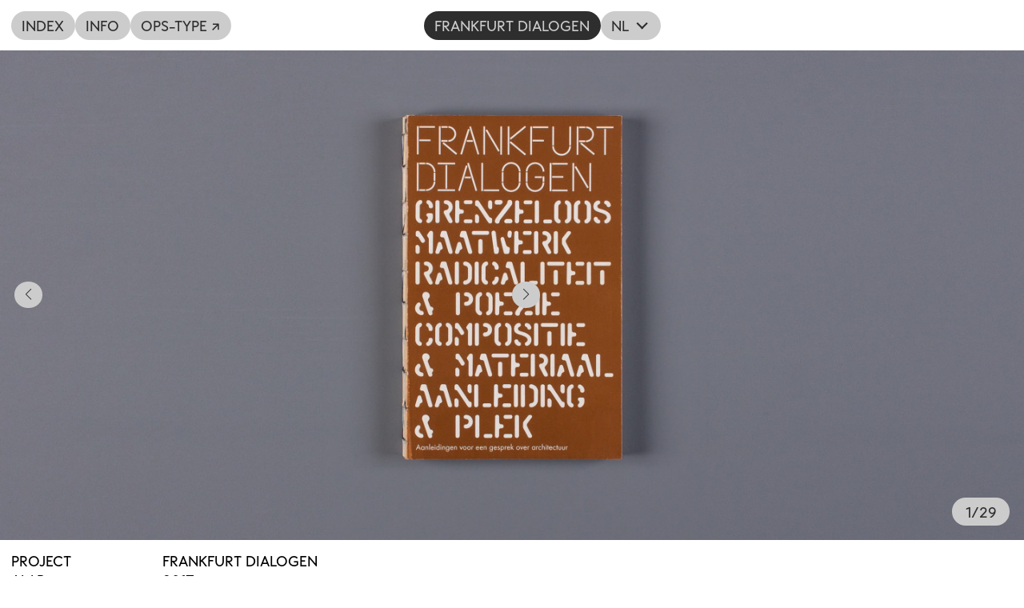

--- FILE ---
content_type: text/html; charset=UTF-8
request_url: https://ourpolitesociety.net/nl/frankfurt-dialogen
body_size: 5365
content:

<!DOCTYPE html>
<html lang="nl" style="--alert-color:#866BFF;">
<head>
    <meta charset="utf-8">
    <meta name="viewport" content="width=device-width, initial-scale=1">   
    

<meta name="robots" content="" />
    


<style itemscope itemtype="https://schema.org/WebSite" itemref="schema_name schema_description schema_image"></style>


  <title>Frankfurt Dialogen - Our Polite Society</title>
  <meta id="schema_name" itemprop="name" content="Frankfurt Dialogen - Our Polite Society">


<meta name="description" content="Het Nieuwe Instituut presenteert een publicatie naar aanleiding van de Frankfurt Dialogues en de tentoonstelling Maatwerk - Massarbeit in het Deutsches …">
<meta id="schema_description" itemprop="description" content="Het Nieuwe Instituut presenteert een publicatie naar aanleiding van de Frankfurt Dialogues en de tentoonstelling Maatwerk - Massarbeit in het Deutsches …">


  <link rel="canonical" href="https://ourpolitesociety.net/nl/frankfurt-dialogen" />


      <link rel="alternate" hreflang="de" href="https://ourpolitesociety.net/de/frankfurt-dialogen">
      <link rel="alternate" hreflang="en" href="https://ourpolitesociety.net/en/frankfurt-dialogen">
      <link rel="alternate" hreflang="fr" href="https://ourpolitesociety.net/fr/frankfurt-dialogen">
      <link rel="alternate" hreflang="nl" href="https://ourpolitesociety.net/nl/frankfurt-dialogen">
      <link rel="alternate" hreflang="se" href="https://ourpolitesociety.net/se/frankfurt-dialogen">
    <link rel="alternate" hreflang="x-default" href="https://ourpolitesociety.net/en/frankfurt-dialogen">


  <meta id="schema_image" itemprop="image" content="https://ourpolitesociety.net/media/pages/frankfurt-dialogen/5d8d8325c5-1684884661/our-polite-society-2017-frankfurt-dialogen-cover-1920x.jpg">


<meta name="author" content="">


<meta name="date" content="2023-05-18">


<meta property="og:title" content="Frankfurt Dialogen">

<meta property="og:description" content="Het Nieuwe Instituut presenteert een publicatie naar aanleiding van de Frankfurt Dialogues en de tentoonstelling Maatwerk - Massarbeit in het Deutsches …">

  <meta property="og:image" content="https://ourpolitesociety.net/media/pages/frankfurt-dialogen/5d8d8325c5-1684884661/our-polite-society-2017-frankfurt-dialogen-cover-1200x630-crop-1-q80.jpg">
  <meta property="og:image:width" content="1200">
  <meta property="og:image:height" content="630">

<meta property="og:site_name" content="Our Polite Society">

<meta property="og:url" content="https://ourpolitesociety.net/nl/frankfurt-dialogen">

<meta property="og:type" content="website">




  <meta property="og:locale" content="nl_NL">
            <meta property="og:locale:alternate" content="de_DE">
                <meta property="og:locale:alternate" content="en_US">
                <meta property="og:locale:alternate" content="fr_FR">
                      <meta property="og:locale:alternate" content="sv_SE">
      



<meta name="twitter:card" content="">

<meta name="twitter:title" content="Frankfurt Dialogen">

<meta name="twitter:description" content="Het Nieuwe Instituut presenteert een publicatie naar aanleiding van de Frankfurt Dialogues en de tentoonstelling Maatwerk - Massarbeit in het Deutsches …">

  <meta name="twitter:image" content="https://ourpolitesociety.net/media/pages/frankfurt-dialogen/5d8d8325c5-1684884661/our-polite-society-2017-frankfurt-dialogen-cover-1200x675-crop-1-q80.jpg">

<meta name="twitter:site" content="">

<meta name="twitter:creator" content="">
            <link rel="shortcut icon" href="https://ourpolitesociety.net/media/site/6276d0a775-1684873816/ops-favicon9.png" />
        <link rel="apple-touch-icon" href="https://ourpolitesociety.net/media/site/6276d0a775-1684873816/ops-favicon9.png" />
    <link href="https://ourpolitesociety.net/assets/css/normalize.min.css" rel="stylesheet">
<link href="https://ourpolitesociety.net/assets/css/basicLightbox.min.css" rel="stylesheet">
<link href="https://ourpolitesociety.net/assets/css/swiper.min.css" rel="stylesheet">
<link href="https://ourpolitesociety.net/assets/css/mobile.css?=v1.1.0" rel="stylesheet">
<link href="https://ourpolitesociety.net/assets/css/desktop.css?=v1.1.0" rel="stylesheet">
<link href="https://ourpolitesociety.net/assets/css/nice-select2.css" rel="stylesheet">    			<script src="https://cdn.usefathom.com/script.js" data-site="SWZYOZEQ" defer></script>
	</head>
<body>



<nav class="menu-mobile">
    <div class="left">
        <!-- <a href="https://ourpolitesociety.net/nl" class="navigation-link ">Inleiding</a> -->
        <a href="https://ourpolitesociety.net/nl/index" class="navigation-link ">Index</a>
        <a href="https://ourpolitesociety.net/nl/info" class="navigation-link ">Info</a>
        <a href="https://ops-type.com" class="navigation-link" target="_blank">OPS-Type ↗</a>
    </div>
    <div class="right">
        <label class="language-label" for="languages"></label>
        <select class="select" name="languages" id="languages" onchange="location = this.value;">
        <option value="https://ourpolitesociety.net/de/frankfurt-dialogen">de</option><option value="https://ourpolitesociety.net/en/frankfurt-dialogen">en</option><option value="https://ourpolitesociety.net/fr/frankfurt-dialogen">fr</option><option selected value="https://ourpolitesociety.net/nl/frankfurt-dialogen">nl</option><option value="https://ourpolitesociety.net/se/frankfurt-dialogen">se</option>        </select>
    </div>
    </div>
</nav>

<nav class="menu-desktop">
    <div class="left">
        <!-- <a href="https://ourpolitesociety.net/nl" class="navigation-link ">Inleiding</a> -->
        <a href="https://ourpolitesociety.net/nl/index" class="navigation-link ">Index</a>
        <a href="https://ourpolitesociety.net/nl/info" class="navigation-link ">Info</a>
        <a href="https://ops-type.com" class="navigation-link" target="_blank">OPS-Type ↗</a>
    </div>
            <div class="middle">
            <h2 class="project-headline">Frankfurt Dialogen</h2>
        </div>
            <!--  -->
    <div class="right">
        <label class="language-label" for="languages"></label>
        <select class="select" name="languages" id="languages" onchange="location = this.value;">
        <option value="https://ourpolitesociety.net/de/frankfurt-dialogen">de</option><option value="https://ourpolitesociety.net/en/frankfurt-dialogen">en</option><option value="https://ourpolitesociety.net/fr/frankfurt-dialogen">fr</option><option selected value="https://ourpolitesociety.net/nl/frankfurt-dialogen">nl</option><option value="https://ourpolitesociety.net/se/frankfurt-dialogen">se</option>        </select>
    </div>
</nav>

<script>

document.addEventListener("DOMContentLoaded", function(e){
  var els = document.querySelectorAll(".select");
  els.forEach(function(select){
    NiceSelect.bind(select);
  });
});
</script>


<article class="project">
    <section class="swiper"><div class="swiper-wrapper"><div class="swiper-slide"><figure class="landscape cover"><picture><source sizes="100vw" srcset="https://ourpolitesociety.net/media/pages/frankfurt-dialogen/fe327f2acf-1683511156/our-polite-society-2017-frankfurt-dialogen-01-800x.webp 800w, https://ourpolitesociety.net/media/pages/frankfurt-dialogen/fe327f2acf-1683511156/our-polite-society-2017-frankfurt-dialogen-01-1024x.webp 1024w, https://ourpolitesociety.net/media/pages/frankfurt-dialogen/fe327f2acf-1683511156/our-polite-society-2017-frankfurt-dialogen-01-1440x.webp 1440w, https://ourpolitesociety.net/media/pages/frankfurt-dialogen/fe327f2acf-1683511156/our-polite-society-2017-frankfurt-dialogen-01-2048x.webp 2048w, https://ourpolitesociety.net/media/pages/frankfurt-dialogen/fe327f2acf-1683511156/our-polite-society-2017-frankfurt-dialogen-01-3840x.webp 3000w" type="image/webp"><source sizes="100vw" srcset="https://ourpolitesociety.net/media/pages/frankfurt-dialogen/fe327f2acf-1683511156/our-polite-society-2017-frankfurt-dialogen-01-800x.avif 800w, https://ourpolitesociety.net/media/pages/frankfurt-dialogen/fe327f2acf-1683511156/our-polite-society-2017-frankfurt-dialogen-01-1024x.avif 1024w, https://ourpolitesociety.net/media/pages/frankfurt-dialogen/fe327f2acf-1683511156/our-polite-society-2017-frankfurt-dialogen-01-1440x.avif 1440w, https://ourpolitesociety.net/media/pages/frankfurt-dialogen/fe327f2acf-1683511156/our-polite-society-2017-frankfurt-dialogen-01-2048x.avif 2048w, https://ourpolitesociety.net/media/pages/frankfurt-dialogen/fe327f2acf-1683511156/our-polite-society-2017-frankfurt-dialogen-01-3840x.avif 3000w" type="image/avif"><img alt="" class="swiper-lazy" src="https://ourpolitesociety.net/media/pages/frankfurt-dialogen/fe327f2acf-1683511156/our-polite-society-2017-frankfurt-dialogen-01-800x.jpg" srcset="https://ourpolitesociety.net/media/pages/frankfurt-dialogen/fe327f2acf-1683511156/our-polite-society-2017-frankfurt-dialogen-01-800x-q80.jpg 800w, https://ourpolitesociety.net/media/pages/frankfurt-dialogen/fe327f2acf-1683511156/our-polite-society-2017-frankfurt-dialogen-01-1024x-q80.jpg 1024w, https://ourpolitesociety.net/media/pages/frankfurt-dialogen/fe327f2acf-1683511156/our-polite-society-2017-frankfurt-dialogen-01-1440x-q80.jpg 1440w, https://ourpolitesociety.net/media/pages/frankfurt-dialogen/fe327f2acf-1683511156/our-polite-society-2017-frankfurt-dialogen-01-2048x-q80.jpg 2048w, https://ourpolitesociety.net/media/pages/frankfurt-dialogen/fe327f2acf-1683511156/our-polite-society-2017-frankfurt-dialogen-01-3840x-q80.jpg 3000w"></picture></figure></div><div class="swiper-slide"><figure class="landscape cover"><picture><source sizes="100vw" srcset="https://ourpolitesociety.net/media/pages/frankfurt-dialogen/4417f05754-1683511156/our-polite-society-2017-frankfurt-dialogen-02-800x.webp 800w, https://ourpolitesociety.net/media/pages/frankfurt-dialogen/4417f05754-1683511156/our-polite-society-2017-frankfurt-dialogen-02-1024x.webp 1024w, https://ourpolitesociety.net/media/pages/frankfurt-dialogen/4417f05754-1683511156/our-polite-society-2017-frankfurt-dialogen-02-1440x.webp 1440w, https://ourpolitesociety.net/media/pages/frankfurt-dialogen/4417f05754-1683511156/our-polite-society-2017-frankfurt-dialogen-02-2048x.webp 2048w, https://ourpolitesociety.net/media/pages/frankfurt-dialogen/4417f05754-1683511156/our-polite-society-2017-frankfurt-dialogen-02-3840x.webp 3000w" type="image/webp"><source sizes="100vw" srcset="https://ourpolitesociety.net/media/pages/frankfurt-dialogen/4417f05754-1683511156/our-polite-society-2017-frankfurt-dialogen-02-800x.avif 800w, https://ourpolitesociety.net/media/pages/frankfurt-dialogen/4417f05754-1683511156/our-polite-society-2017-frankfurt-dialogen-02-1024x.avif 1024w, https://ourpolitesociety.net/media/pages/frankfurt-dialogen/4417f05754-1683511156/our-polite-society-2017-frankfurt-dialogen-02-1440x.avif 1440w, https://ourpolitesociety.net/media/pages/frankfurt-dialogen/4417f05754-1683511156/our-polite-society-2017-frankfurt-dialogen-02-2048x.avif 2048w, https://ourpolitesociety.net/media/pages/frankfurt-dialogen/4417f05754-1683511156/our-polite-society-2017-frankfurt-dialogen-02-3840x.avif 3000w" type="image/avif"><img alt="" class="swiper-lazy" src="https://ourpolitesociety.net/media/pages/frankfurt-dialogen/4417f05754-1683511156/our-polite-society-2017-frankfurt-dialogen-02-800x.jpg" srcset="https://ourpolitesociety.net/media/pages/frankfurt-dialogen/4417f05754-1683511156/our-polite-society-2017-frankfurt-dialogen-02-800x-q80.jpg 800w, https://ourpolitesociety.net/media/pages/frankfurt-dialogen/4417f05754-1683511156/our-polite-society-2017-frankfurt-dialogen-02-1024x-q80.jpg 1024w, https://ourpolitesociety.net/media/pages/frankfurt-dialogen/4417f05754-1683511156/our-polite-society-2017-frankfurt-dialogen-02-1440x-q80.jpg 1440w, https://ourpolitesociety.net/media/pages/frankfurt-dialogen/4417f05754-1683511156/our-polite-society-2017-frankfurt-dialogen-02-2048x-q80.jpg 2048w, https://ourpolitesociety.net/media/pages/frankfurt-dialogen/4417f05754-1683511156/our-polite-society-2017-frankfurt-dialogen-02-3840x-q80.jpg 3000w"></picture></figure></div><div class="swiper-slide"><figure class="landscape cover"><picture><source sizes="100vw" srcset="https://ourpolitesociety.net/media/pages/frankfurt-dialogen/db913041d4-1683511153/our-polite-society-2017-frankfurt-dialogen-05-800x.webp 800w, https://ourpolitesociety.net/media/pages/frankfurt-dialogen/db913041d4-1683511153/our-polite-society-2017-frankfurt-dialogen-05-1024x.webp 1024w, https://ourpolitesociety.net/media/pages/frankfurt-dialogen/db913041d4-1683511153/our-polite-society-2017-frankfurt-dialogen-05-1440x.webp 1440w, https://ourpolitesociety.net/media/pages/frankfurt-dialogen/db913041d4-1683511153/our-polite-society-2017-frankfurt-dialogen-05-2048x.webp 2048w, https://ourpolitesociety.net/media/pages/frankfurt-dialogen/db913041d4-1683511153/our-polite-society-2017-frankfurt-dialogen-05-3840x.webp 3000w" type="image/webp"><source sizes="100vw" srcset="https://ourpolitesociety.net/media/pages/frankfurt-dialogen/db913041d4-1683511153/our-polite-society-2017-frankfurt-dialogen-05-800x.avif 800w, https://ourpolitesociety.net/media/pages/frankfurt-dialogen/db913041d4-1683511153/our-polite-society-2017-frankfurt-dialogen-05-1024x.avif 1024w, https://ourpolitesociety.net/media/pages/frankfurt-dialogen/db913041d4-1683511153/our-polite-society-2017-frankfurt-dialogen-05-1440x.avif 1440w, https://ourpolitesociety.net/media/pages/frankfurt-dialogen/db913041d4-1683511153/our-polite-society-2017-frankfurt-dialogen-05-2048x.avif 2048w, https://ourpolitesociety.net/media/pages/frankfurt-dialogen/db913041d4-1683511153/our-polite-society-2017-frankfurt-dialogen-05-3840x.avif 3000w" type="image/avif"><img alt="" class="swiper-lazy" src="https://ourpolitesociety.net/media/pages/frankfurt-dialogen/db913041d4-1683511153/our-polite-society-2017-frankfurt-dialogen-05-800x.jpg" srcset="https://ourpolitesociety.net/media/pages/frankfurt-dialogen/db913041d4-1683511153/our-polite-society-2017-frankfurt-dialogen-05-800x-q80.jpg 800w, https://ourpolitesociety.net/media/pages/frankfurt-dialogen/db913041d4-1683511153/our-polite-society-2017-frankfurt-dialogen-05-1024x-q80.jpg 1024w, https://ourpolitesociety.net/media/pages/frankfurt-dialogen/db913041d4-1683511153/our-polite-society-2017-frankfurt-dialogen-05-1440x-q80.jpg 1440w, https://ourpolitesociety.net/media/pages/frankfurt-dialogen/db913041d4-1683511153/our-polite-society-2017-frankfurt-dialogen-05-2048x-q80.jpg 2048w, https://ourpolitesociety.net/media/pages/frankfurt-dialogen/db913041d4-1683511153/our-polite-society-2017-frankfurt-dialogen-05-3840x-q80.jpg 3000w"></picture></figure></div><div class="swiper-slide"><figure class="landscape cover"><picture><source sizes="100vw" srcset="https://ourpolitesociety.net/media/pages/frankfurt-dialogen/33c5210e6a-1683511153/our-polite-society-2017-frankfurt-dialogen-04-800x.webp 800w, https://ourpolitesociety.net/media/pages/frankfurt-dialogen/33c5210e6a-1683511153/our-polite-society-2017-frankfurt-dialogen-04-1024x.webp 1024w, https://ourpolitesociety.net/media/pages/frankfurt-dialogen/33c5210e6a-1683511153/our-polite-society-2017-frankfurt-dialogen-04-1440x.webp 1440w, https://ourpolitesociety.net/media/pages/frankfurt-dialogen/33c5210e6a-1683511153/our-polite-society-2017-frankfurt-dialogen-04-2048x.webp 2048w, https://ourpolitesociety.net/media/pages/frankfurt-dialogen/33c5210e6a-1683511153/our-polite-society-2017-frankfurt-dialogen-04-3840x.webp 3000w" type="image/webp"><source sizes="100vw" srcset="https://ourpolitesociety.net/media/pages/frankfurt-dialogen/33c5210e6a-1683511153/our-polite-society-2017-frankfurt-dialogen-04-800x.avif 800w, https://ourpolitesociety.net/media/pages/frankfurt-dialogen/33c5210e6a-1683511153/our-polite-society-2017-frankfurt-dialogen-04-1024x.avif 1024w, https://ourpolitesociety.net/media/pages/frankfurt-dialogen/33c5210e6a-1683511153/our-polite-society-2017-frankfurt-dialogen-04-1440x.avif 1440w, https://ourpolitesociety.net/media/pages/frankfurt-dialogen/33c5210e6a-1683511153/our-polite-society-2017-frankfurt-dialogen-04-2048x.avif 2048w, https://ourpolitesociety.net/media/pages/frankfurt-dialogen/33c5210e6a-1683511153/our-polite-society-2017-frankfurt-dialogen-04-3840x.avif 3000w" type="image/avif"><img alt="" class="swiper-lazy" src="https://ourpolitesociety.net/media/pages/frankfurt-dialogen/33c5210e6a-1683511153/our-polite-society-2017-frankfurt-dialogen-04-800x.jpg" srcset="https://ourpolitesociety.net/media/pages/frankfurt-dialogen/33c5210e6a-1683511153/our-polite-society-2017-frankfurt-dialogen-04-800x-q80.jpg 800w, https://ourpolitesociety.net/media/pages/frankfurt-dialogen/33c5210e6a-1683511153/our-polite-society-2017-frankfurt-dialogen-04-1024x-q80.jpg 1024w, https://ourpolitesociety.net/media/pages/frankfurt-dialogen/33c5210e6a-1683511153/our-polite-society-2017-frankfurt-dialogen-04-1440x-q80.jpg 1440w, https://ourpolitesociety.net/media/pages/frankfurt-dialogen/33c5210e6a-1683511153/our-polite-society-2017-frankfurt-dialogen-04-2048x-q80.jpg 2048w, https://ourpolitesociety.net/media/pages/frankfurt-dialogen/33c5210e6a-1683511153/our-polite-society-2017-frankfurt-dialogen-04-3840x-q80.jpg 3000w"></picture></figure></div><div class="swiper-slide"><figure class="landscape cover"><picture><source sizes="100vw" srcset="https://ourpolitesociety.net/media/pages/frankfurt-dialogen/e31f46d81a-1683511154/our-polite-society-2017-frankfurt-dialogen-03-800x.webp 800w, https://ourpolitesociety.net/media/pages/frankfurt-dialogen/e31f46d81a-1683511154/our-polite-society-2017-frankfurt-dialogen-03-1024x.webp 1024w, https://ourpolitesociety.net/media/pages/frankfurt-dialogen/e31f46d81a-1683511154/our-polite-society-2017-frankfurt-dialogen-03-1440x.webp 1440w, https://ourpolitesociety.net/media/pages/frankfurt-dialogen/e31f46d81a-1683511154/our-polite-society-2017-frankfurt-dialogen-03-2048x.webp 2048w, https://ourpolitesociety.net/media/pages/frankfurt-dialogen/e31f46d81a-1683511154/our-polite-society-2017-frankfurt-dialogen-03-3840x.webp 3000w" type="image/webp"><source sizes="100vw" srcset="https://ourpolitesociety.net/media/pages/frankfurt-dialogen/e31f46d81a-1683511154/our-polite-society-2017-frankfurt-dialogen-03-800x.avif 800w, https://ourpolitesociety.net/media/pages/frankfurt-dialogen/e31f46d81a-1683511154/our-polite-society-2017-frankfurt-dialogen-03-1024x.avif 1024w, https://ourpolitesociety.net/media/pages/frankfurt-dialogen/e31f46d81a-1683511154/our-polite-society-2017-frankfurt-dialogen-03-1440x.avif 1440w, https://ourpolitesociety.net/media/pages/frankfurt-dialogen/e31f46d81a-1683511154/our-polite-society-2017-frankfurt-dialogen-03-2048x.avif 2048w, https://ourpolitesociety.net/media/pages/frankfurt-dialogen/e31f46d81a-1683511154/our-polite-society-2017-frankfurt-dialogen-03-3840x.avif 3000w" type="image/avif"><img alt="" class="swiper-lazy" src="https://ourpolitesociety.net/media/pages/frankfurt-dialogen/e31f46d81a-1683511154/our-polite-society-2017-frankfurt-dialogen-03-800x.jpg" srcset="https://ourpolitesociety.net/media/pages/frankfurt-dialogen/e31f46d81a-1683511154/our-polite-society-2017-frankfurt-dialogen-03-800x-q80.jpg 800w, https://ourpolitesociety.net/media/pages/frankfurt-dialogen/e31f46d81a-1683511154/our-polite-society-2017-frankfurt-dialogen-03-1024x-q80.jpg 1024w, https://ourpolitesociety.net/media/pages/frankfurt-dialogen/e31f46d81a-1683511154/our-polite-society-2017-frankfurt-dialogen-03-1440x-q80.jpg 1440w, https://ourpolitesociety.net/media/pages/frankfurt-dialogen/e31f46d81a-1683511154/our-polite-society-2017-frankfurt-dialogen-03-2048x-q80.jpg 2048w, https://ourpolitesociety.net/media/pages/frankfurt-dialogen/e31f46d81a-1683511154/our-polite-society-2017-frankfurt-dialogen-03-3840x-q80.jpg 3000w"></picture></figure></div><div class="swiper-slide"><figure class="landscape cover"><picture><source sizes="100vw" srcset="https://ourpolitesociety.net/media/pages/frankfurt-dialogen/013f0aca47-1683511182/our-polite-society-2017-frankfurt-dialogen-07-800x.webp 800w, https://ourpolitesociety.net/media/pages/frankfurt-dialogen/013f0aca47-1683511182/our-polite-society-2017-frankfurt-dialogen-07-1024x.webp 1024w, https://ourpolitesociety.net/media/pages/frankfurt-dialogen/013f0aca47-1683511182/our-polite-society-2017-frankfurt-dialogen-07-1440x.webp 1440w, https://ourpolitesociety.net/media/pages/frankfurt-dialogen/013f0aca47-1683511182/our-polite-society-2017-frankfurt-dialogen-07-2048x.webp 2048w, https://ourpolitesociety.net/media/pages/frankfurt-dialogen/013f0aca47-1683511182/our-polite-society-2017-frankfurt-dialogen-07-3840x.webp 3000w" type="image/webp"><source sizes="100vw" srcset="https://ourpolitesociety.net/media/pages/frankfurt-dialogen/013f0aca47-1683511182/our-polite-society-2017-frankfurt-dialogen-07-800x.avif 800w, https://ourpolitesociety.net/media/pages/frankfurt-dialogen/013f0aca47-1683511182/our-polite-society-2017-frankfurt-dialogen-07-1024x.avif 1024w, https://ourpolitesociety.net/media/pages/frankfurt-dialogen/013f0aca47-1683511182/our-polite-society-2017-frankfurt-dialogen-07-1440x.avif 1440w, https://ourpolitesociety.net/media/pages/frankfurt-dialogen/013f0aca47-1683511182/our-polite-society-2017-frankfurt-dialogen-07-2048x.avif 2048w, https://ourpolitesociety.net/media/pages/frankfurt-dialogen/013f0aca47-1683511182/our-polite-society-2017-frankfurt-dialogen-07-3840x.avif 3000w" type="image/avif"><img alt="" class="swiper-lazy" src="https://ourpolitesociety.net/media/pages/frankfurt-dialogen/013f0aca47-1683511182/our-polite-society-2017-frankfurt-dialogen-07-800x.jpg" srcset="https://ourpolitesociety.net/media/pages/frankfurt-dialogen/013f0aca47-1683511182/our-polite-society-2017-frankfurt-dialogen-07-800x-q80.jpg 800w, https://ourpolitesociety.net/media/pages/frankfurt-dialogen/013f0aca47-1683511182/our-polite-society-2017-frankfurt-dialogen-07-1024x-q80.jpg 1024w, https://ourpolitesociety.net/media/pages/frankfurt-dialogen/013f0aca47-1683511182/our-polite-society-2017-frankfurt-dialogen-07-1440x-q80.jpg 1440w, https://ourpolitesociety.net/media/pages/frankfurt-dialogen/013f0aca47-1683511182/our-polite-society-2017-frankfurt-dialogen-07-2048x-q80.jpg 2048w, https://ourpolitesociety.net/media/pages/frankfurt-dialogen/013f0aca47-1683511182/our-polite-society-2017-frankfurt-dialogen-07-3840x-q80.jpg 3000w"></picture></figure></div><div class="swiper-slide"><figure class="landscape cover"><picture><source sizes="100vw" srcset="https://ourpolitesociety.net/media/pages/frankfurt-dialogen/dd73eec54e-1683511186/our-polite-society-2017-frankfurt-dialogen-18-800x.webp 800w, https://ourpolitesociety.net/media/pages/frankfurt-dialogen/dd73eec54e-1683511186/our-polite-society-2017-frankfurt-dialogen-18-1024x.webp 1024w, https://ourpolitesociety.net/media/pages/frankfurt-dialogen/dd73eec54e-1683511186/our-polite-society-2017-frankfurt-dialogen-18-1440x.webp 1440w, https://ourpolitesociety.net/media/pages/frankfurt-dialogen/dd73eec54e-1683511186/our-polite-society-2017-frankfurt-dialogen-18-2048x.webp 2048w, https://ourpolitesociety.net/media/pages/frankfurt-dialogen/dd73eec54e-1683511186/our-polite-society-2017-frankfurt-dialogen-18-3840x.webp 3000w" type="image/webp"><source sizes="100vw" srcset="https://ourpolitesociety.net/media/pages/frankfurt-dialogen/dd73eec54e-1683511186/our-polite-society-2017-frankfurt-dialogen-18-800x.avif 800w, https://ourpolitesociety.net/media/pages/frankfurt-dialogen/dd73eec54e-1683511186/our-polite-society-2017-frankfurt-dialogen-18-1024x.avif 1024w, https://ourpolitesociety.net/media/pages/frankfurt-dialogen/dd73eec54e-1683511186/our-polite-society-2017-frankfurt-dialogen-18-1440x.avif 1440w, https://ourpolitesociety.net/media/pages/frankfurt-dialogen/dd73eec54e-1683511186/our-polite-society-2017-frankfurt-dialogen-18-2048x.avif 2048w, https://ourpolitesociety.net/media/pages/frankfurt-dialogen/dd73eec54e-1683511186/our-polite-society-2017-frankfurt-dialogen-18-3840x.avif 3000w" type="image/avif"><img alt="" class="swiper-lazy" src="https://ourpolitesociety.net/media/pages/frankfurt-dialogen/dd73eec54e-1683511186/our-polite-society-2017-frankfurt-dialogen-18-800x.jpg" srcset="https://ourpolitesociety.net/media/pages/frankfurt-dialogen/dd73eec54e-1683511186/our-polite-society-2017-frankfurt-dialogen-18-800x-q80.jpg 800w, https://ourpolitesociety.net/media/pages/frankfurt-dialogen/dd73eec54e-1683511186/our-polite-society-2017-frankfurt-dialogen-18-1024x-q80.jpg 1024w, https://ourpolitesociety.net/media/pages/frankfurt-dialogen/dd73eec54e-1683511186/our-polite-society-2017-frankfurt-dialogen-18-1440x-q80.jpg 1440w, https://ourpolitesociety.net/media/pages/frankfurt-dialogen/dd73eec54e-1683511186/our-polite-society-2017-frankfurt-dialogen-18-2048x-q80.jpg 2048w, https://ourpolitesociety.net/media/pages/frankfurt-dialogen/dd73eec54e-1683511186/our-polite-society-2017-frankfurt-dialogen-18-3840x-q80.jpg 3000w"></picture></figure></div><div class="swiper-slide"><figure class="landscape cover"><picture><source sizes="100vw" srcset="https://ourpolitesociety.net/media/pages/frankfurt-dialogen/b56fcdd2bb-1683511186/our-polite-society-2017-frankfurt-dialogen-06-800x.webp 800w, https://ourpolitesociety.net/media/pages/frankfurt-dialogen/b56fcdd2bb-1683511186/our-polite-society-2017-frankfurt-dialogen-06-1024x.webp 1024w, https://ourpolitesociety.net/media/pages/frankfurt-dialogen/b56fcdd2bb-1683511186/our-polite-society-2017-frankfurt-dialogen-06-1440x.webp 1440w, https://ourpolitesociety.net/media/pages/frankfurt-dialogen/b56fcdd2bb-1683511186/our-polite-society-2017-frankfurt-dialogen-06-2048x.webp 2048w, https://ourpolitesociety.net/media/pages/frankfurt-dialogen/b56fcdd2bb-1683511186/our-polite-society-2017-frankfurt-dialogen-06-3840x.webp 3000w" type="image/webp"><source sizes="100vw" srcset="https://ourpolitesociety.net/media/pages/frankfurt-dialogen/b56fcdd2bb-1683511186/our-polite-society-2017-frankfurt-dialogen-06-800x.avif 800w, https://ourpolitesociety.net/media/pages/frankfurt-dialogen/b56fcdd2bb-1683511186/our-polite-society-2017-frankfurt-dialogen-06-1024x.avif 1024w, https://ourpolitesociety.net/media/pages/frankfurt-dialogen/b56fcdd2bb-1683511186/our-polite-society-2017-frankfurt-dialogen-06-1440x.avif 1440w, https://ourpolitesociety.net/media/pages/frankfurt-dialogen/b56fcdd2bb-1683511186/our-polite-society-2017-frankfurt-dialogen-06-2048x.avif 2048w, https://ourpolitesociety.net/media/pages/frankfurt-dialogen/b56fcdd2bb-1683511186/our-polite-society-2017-frankfurt-dialogen-06-3840x.avif 3000w" type="image/avif"><img alt="" class="swiper-lazy" src="https://ourpolitesociety.net/media/pages/frankfurt-dialogen/b56fcdd2bb-1683511186/our-polite-society-2017-frankfurt-dialogen-06-800x.jpg" srcset="https://ourpolitesociety.net/media/pages/frankfurt-dialogen/b56fcdd2bb-1683511186/our-polite-society-2017-frankfurt-dialogen-06-800x-q80.jpg 800w, https://ourpolitesociety.net/media/pages/frankfurt-dialogen/b56fcdd2bb-1683511186/our-polite-society-2017-frankfurt-dialogen-06-1024x-q80.jpg 1024w, https://ourpolitesociety.net/media/pages/frankfurt-dialogen/b56fcdd2bb-1683511186/our-polite-society-2017-frankfurt-dialogen-06-1440x-q80.jpg 1440w, https://ourpolitesociety.net/media/pages/frankfurt-dialogen/b56fcdd2bb-1683511186/our-polite-society-2017-frankfurt-dialogen-06-2048x-q80.jpg 2048w, https://ourpolitesociety.net/media/pages/frankfurt-dialogen/b56fcdd2bb-1683511186/our-polite-society-2017-frankfurt-dialogen-06-3840x-q80.jpg 3000w"></picture></figure></div><div class="swiper-slide"><figure class="landscape cover"><picture><source sizes="100vw" srcset="https://ourpolitesociety.net/media/pages/frankfurt-dialogen/1e3c363a34-1683511186/our-polite-society-2017-frankfurt-dialogen-11-800x.webp 800w, https://ourpolitesociety.net/media/pages/frankfurt-dialogen/1e3c363a34-1683511186/our-polite-society-2017-frankfurt-dialogen-11-1024x.webp 1024w, https://ourpolitesociety.net/media/pages/frankfurt-dialogen/1e3c363a34-1683511186/our-polite-society-2017-frankfurt-dialogen-11-1440x.webp 1440w, https://ourpolitesociety.net/media/pages/frankfurt-dialogen/1e3c363a34-1683511186/our-polite-society-2017-frankfurt-dialogen-11-2048x.webp 2048w, https://ourpolitesociety.net/media/pages/frankfurt-dialogen/1e3c363a34-1683511186/our-polite-society-2017-frankfurt-dialogen-11-3840x.webp 3000w" type="image/webp"><source sizes="100vw" srcset="https://ourpolitesociety.net/media/pages/frankfurt-dialogen/1e3c363a34-1683511186/our-polite-society-2017-frankfurt-dialogen-11-800x.avif 800w, https://ourpolitesociety.net/media/pages/frankfurt-dialogen/1e3c363a34-1683511186/our-polite-society-2017-frankfurt-dialogen-11-1024x.avif 1024w, https://ourpolitesociety.net/media/pages/frankfurt-dialogen/1e3c363a34-1683511186/our-polite-society-2017-frankfurt-dialogen-11-1440x.avif 1440w, https://ourpolitesociety.net/media/pages/frankfurt-dialogen/1e3c363a34-1683511186/our-polite-society-2017-frankfurt-dialogen-11-2048x.avif 2048w, https://ourpolitesociety.net/media/pages/frankfurt-dialogen/1e3c363a34-1683511186/our-polite-society-2017-frankfurt-dialogen-11-3840x.avif 3000w" type="image/avif"><img alt="" class="swiper-lazy" src="https://ourpolitesociety.net/media/pages/frankfurt-dialogen/1e3c363a34-1683511186/our-polite-society-2017-frankfurt-dialogen-11-800x.jpg" srcset="https://ourpolitesociety.net/media/pages/frankfurt-dialogen/1e3c363a34-1683511186/our-polite-society-2017-frankfurt-dialogen-11-800x-q80.jpg 800w, https://ourpolitesociety.net/media/pages/frankfurt-dialogen/1e3c363a34-1683511186/our-polite-society-2017-frankfurt-dialogen-11-1024x-q80.jpg 1024w, https://ourpolitesociety.net/media/pages/frankfurt-dialogen/1e3c363a34-1683511186/our-polite-society-2017-frankfurt-dialogen-11-1440x-q80.jpg 1440w, https://ourpolitesociety.net/media/pages/frankfurt-dialogen/1e3c363a34-1683511186/our-polite-society-2017-frankfurt-dialogen-11-2048x-q80.jpg 2048w, https://ourpolitesociety.net/media/pages/frankfurt-dialogen/1e3c363a34-1683511186/our-polite-society-2017-frankfurt-dialogen-11-3840x-q80.jpg 3000w"></picture></figure></div><div class="swiper-slide"><figure class="landscape cover"><picture><source sizes="100vw" srcset="https://ourpolitesociety.net/media/pages/frankfurt-dialogen/12bab841f5-1683511186/our-polite-society-2017-frankfurt-dialogen-27-800x.webp 800w, https://ourpolitesociety.net/media/pages/frankfurt-dialogen/12bab841f5-1683511186/our-polite-society-2017-frankfurt-dialogen-27-1024x.webp 1024w, https://ourpolitesociety.net/media/pages/frankfurt-dialogen/12bab841f5-1683511186/our-polite-society-2017-frankfurt-dialogen-27-1440x.webp 1440w, https://ourpolitesociety.net/media/pages/frankfurt-dialogen/12bab841f5-1683511186/our-polite-society-2017-frankfurt-dialogen-27-2048x.webp 2048w, https://ourpolitesociety.net/media/pages/frankfurt-dialogen/12bab841f5-1683511186/our-polite-society-2017-frankfurt-dialogen-27-3840x.webp 3000w" type="image/webp"><source sizes="100vw" srcset="https://ourpolitesociety.net/media/pages/frankfurt-dialogen/12bab841f5-1683511186/our-polite-society-2017-frankfurt-dialogen-27-800x.avif 800w, https://ourpolitesociety.net/media/pages/frankfurt-dialogen/12bab841f5-1683511186/our-polite-society-2017-frankfurt-dialogen-27-1024x.avif 1024w, https://ourpolitesociety.net/media/pages/frankfurt-dialogen/12bab841f5-1683511186/our-polite-society-2017-frankfurt-dialogen-27-1440x.avif 1440w, https://ourpolitesociety.net/media/pages/frankfurt-dialogen/12bab841f5-1683511186/our-polite-society-2017-frankfurt-dialogen-27-2048x.avif 2048w, https://ourpolitesociety.net/media/pages/frankfurt-dialogen/12bab841f5-1683511186/our-polite-society-2017-frankfurt-dialogen-27-3840x.avif 3000w" type="image/avif"><img alt="" class="swiper-lazy" src="https://ourpolitesociety.net/media/pages/frankfurt-dialogen/12bab841f5-1683511186/our-polite-society-2017-frankfurt-dialogen-27-800x.jpg" srcset="https://ourpolitesociety.net/media/pages/frankfurt-dialogen/12bab841f5-1683511186/our-polite-society-2017-frankfurt-dialogen-27-800x-q80.jpg 800w, https://ourpolitesociety.net/media/pages/frankfurt-dialogen/12bab841f5-1683511186/our-polite-society-2017-frankfurt-dialogen-27-1024x-q80.jpg 1024w, https://ourpolitesociety.net/media/pages/frankfurt-dialogen/12bab841f5-1683511186/our-polite-society-2017-frankfurt-dialogen-27-1440x-q80.jpg 1440w, https://ourpolitesociety.net/media/pages/frankfurt-dialogen/12bab841f5-1683511186/our-polite-society-2017-frankfurt-dialogen-27-2048x-q80.jpg 2048w, https://ourpolitesociety.net/media/pages/frankfurt-dialogen/12bab841f5-1683511186/our-polite-society-2017-frankfurt-dialogen-27-3840x-q80.jpg 3000w"></picture></figure></div><div class="swiper-slide"><figure class="landscape cover"><picture><source sizes="100vw" srcset="https://ourpolitesociety.net/media/pages/frankfurt-dialogen/098f863d66-1683511186/our-polite-society-2017-frankfurt-dialogen-14-800x.webp 800w, https://ourpolitesociety.net/media/pages/frankfurt-dialogen/098f863d66-1683511186/our-polite-society-2017-frankfurt-dialogen-14-1024x.webp 1024w, https://ourpolitesociety.net/media/pages/frankfurt-dialogen/098f863d66-1683511186/our-polite-society-2017-frankfurt-dialogen-14-1440x.webp 1440w, https://ourpolitesociety.net/media/pages/frankfurt-dialogen/098f863d66-1683511186/our-polite-society-2017-frankfurt-dialogen-14-2048x.webp 2048w, https://ourpolitesociety.net/media/pages/frankfurt-dialogen/098f863d66-1683511186/our-polite-society-2017-frankfurt-dialogen-14-3840x.webp 3000w" type="image/webp"><source sizes="100vw" srcset="https://ourpolitesociety.net/media/pages/frankfurt-dialogen/098f863d66-1683511186/our-polite-society-2017-frankfurt-dialogen-14-800x.avif 800w, https://ourpolitesociety.net/media/pages/frankfurt-dialogen/098f863d66-1683511186/our-polite-society-2017-frankfurt-dialogen-14-1024x.avif 1024w, https://ourpolitesociety.net/media/pages/frankfurt-dialogen/098f863d66-1683511186/our-polite-society-2017-frankfurt-dialogen-14-1440x.avif 1440w, https://ourpolitesociety.net/media/pages/frankfurt-dialogen/098f863d66-1683511186/our-polite-society-2017-frankfurt-dialogen-14-2048x.avif 2048w, https://ourpolitesociety.net/media/pages/frankfurt-dialogen/098f863d66-1683511186/our-polite-society-2017-frankfurt-dialogen-14-3840x.avif 3000w" type="image/avif"><img alt="" class="swiper-lazy" src="https://ourpolitesociety.net/media/pages/frankfurt-dialogen/098f863d66-1683511186/our-polite-society-2017-frankfurt-dialogen-14-800x.jpg" srcset="https://ourpolitesociety.net/media/pages/frankfurt-dialogen/098f863d66-1683511186/our-polite-society-2017-frankfurt-dialogen-14-800x-q80.jpg 800w, https://ourpolitesociety.net/media/pages/frankfurt-dialogen/098f863d66-1683511186/our-polite-society-2017-frankfurt-dialogen-14-1024x-q80.jpg 1024w, https://ourpolitesociety.net/media/pages/frankfurt-dialogen/098f863d66-1683511186/our-polite-society-2017-frankfurt-dialogen-14-1440x-q80.jpg 1440w, https://ourpolitesociety.net/media/pages/frankfurt-dialogen/098f863d66-1683511186/our-polite-society-2017-frankfurt-dialogen-14-2048x-q80.jpg 2048w, https://ourpolitesociety.net/media/pages/frankfurt-dialogen/098f863d66-1683511186/our-polite-society-2017-frankfurt-dialogen-14-3840x-q80.jpg 3000w"></picture></figure></div><div class="swiper-slide"><figure class="landscape cover"><picture><source sizes="100vw" srcset="https://ourpolitesociety.net/media/pages/frankfurt-dialogen/5e6c7d5f5d-1683511187/our-polite-society-2017-frankfurt-dialogen-13-800x.webp 800w, https://ourpolitesociety.net/media/pages/frankfurt-dialogen/5e6c7d5f5d-1683511187/our-polite-society-2017-frankfurt-dialogen-13-1024x.webp 1024w, https://ourpolitesociety.net/media/pages/frankfurt-dialogen/5e6c7d5f5d-1683511187/our-polite-society-2017-frankfurt-dialogen-13-1440x.webp 1440w, https://ourpolitesociety.net/media/pages/frankfurt-dialogen/5e6c7d5f5d-1683511187/our-polite-society-2017-frankfurt-dialogen-13-2048x.webp 2048w, https://ourpolitesociety.net/media/pages/frankfurt-dialogen/5e6c7d5f5d-1683511187/our-polite-society-2017-frankfurt-dialogen-13-3840x.webp 3000w" type="image/webp"><source sizes="100vw" srcset="https://ourpolitesociety.net/media/pages/frankfurt-dialogen/5e6c7d5f5d-1683511187/our-polite-society-2017-frankfurt-dialogen-13-800x.avif 800w, https://ourpolitesociety.net/media/pages/frankfurt-dialogen/5e6c7d5f5d-1683511187/our-polite-society-2017-frankfurt-dialogen-13-1024x.avif 1024w, https://ourpolitesociety.net/media/pages/frankfurt-dialogen/5e6c7d5f5d-1683511187/our-polite-society-2017-frankfurt-dialogen-13-1440x.avif 1440w, https://ourpolitesociety.net/media/pages/frankfurt-dialogen/5e6c7d5f5d-1683511187/our-polite-society-2017-frankfurt-dialogen-13-2048x.avif 2048w, https://ourpolitesociety.net/media/pages/frankfurt-dialogen/5e6c7d5f5d-1683511187/our-polite-society-2017-frankfurt-dialogen-13-3840x.avif 3000w" type="image/avif"><img alt="" class="swiper-lazy" src="https://ourpolitesociety.net/media/pages/frankfurt-dialogen/5e6c7d5f5d-1683511187/our-polite-society-2017-frankfurt-dialogen-13-800x.jpg" srcset="https://ourpolitesociety.net/media/pages/frankfurt-dialogen/5e6c7d5f5d-1683511187/our-polite-society-2017-frankfurt-dialogen-13-800x-q80.jpg 800w, https://ourpolitesociety.net/media/pages/frankfurt-dialogen/5e6c7d5f5d-1683511187/our-polite-society-2017-frankfurt-dialogen-13-1024x-q80.jpg 1024w, https://ourpolitesociety.net/media/pages/frankfurt-dialogen/5e6c7d5f5d-1683511187/our-polite-society-2017-frankfurt-dialogen-13-1440x-q80.jpg 1440w, https://ourpolitesociety.net/media/pages/frankfurt-dialogen/5e6c7d5f5d-1683511187/our-polite-society-2017-frankfurt-dialogen-13-2048x-q80.jpg 2048w, https://ourpolitesociety.net/media/pages/frankfurt-dialogen/5e6c7d5f5d-1683511187/our-polite-society-2017-frankfurt-dialogen-13-3840x-q80.jpg 3000w"></picture></figure></div><div class="swiper-slide"><figure class="landscape cover"><picture><source sizes="100vw" srcset="https://ourpolitesociety.net/media/pages/frankfurt-dialogen/b32e3a1686-1683511187/our-polite-society-2017-frankfurt-dialogen-15-800x.webp 800w, https://ourpolitesociety.net/media/pages/frankfurt-dialogen/b32e3a1686-1683511187/our-polite-society-2017-frankfurt-dialogen-15-1024x.webp 1024w, https://ourpolitesociety.net/media/pages/frankfurt-dialogen/b32e3a1686-1683511187/our-polite-society-2017-frankfurt-dialogen-15-1440x.webp 1440w, https://ourpolitesociety.net/media/pages/frankfurt-dialogen/b32e3a1686-1683511187/our-polite-society-2017-frankfurt-dialogen-15-2048x.webp 2048w, https://ourpolitesociety.net/media/pages/frankfurt-dialogen/b32e3a1686-1683511187/our-polite-society-2017-frankfurt-dialogen-15-3840x.webp 3000w" type="image/webp"><source sizes="100vw" srcset="https://ourpolitesociety.net/media/pages/frankfurt-dialogen/b32e3a1686-1683511187/our-polite-society-2017-frankfurt-dialogen-15-800x.avif 800w, https://ourpolitesociety.net/media/pages/frankfurt-dialogen/b32e3a1686-1683511187/our-polite-society-2017-frankfurt-dialogen-15-1024x.avif 1024w, https://ourpolitesociety.net/media/pages/frankfurt-dialogen/b32e3a1686-1683511187/our-polite-society-2017-frankfurt-dialogen-15-1440x.avif 1440w, https://ourpolitesociety.net/media/pages/frankfurt-dialogen/b32e3a1686-1683511187/our-polite-society-2017-frankfurt-dialogen-15-2048x.avif 2048w, https://ourpolitesociety.net/media/pages/frankfurt-dialogen/b32e3a1686-1683511187/our-polite-society-2017-frankfurt-dialogen-15-3840x.avif 3000w" type="image/avif"><img alt="" class="swiper-lazy" src="https://ourpolitesociety.net/media/pages/frankfurt-dialogen/b32e3a1686-1683511187/our-polite-society-2017-frankfurt-dialogen-15-800x.jpg" srcset="https://ourpolitesociety.net/media/pages/frankfurt-dialogen/b32e3a1686-1683511187/our-polite-society-2017-frankfurt-dialogen-15-800x-q80.jpg 800w, https://ourpolitesociety.net/media/pages/frankfurt-dialogen/b32e3a1686-1683511187/our-polite-society-2017-frankfurt-dialogen-15-1024x-q80.jpg 1024w, https://ourpolitesociety.net/media/pages/frankfurt-dialogen/b32e3a1686-1683511187/our-polite-society-2017-frankfurt-dialogen-15-1440x-q80.jpg 1440w, https://ourpolitesociety.net/media/pages/frankfurt-dialogen/b32e3a1686-1683511187/our-polite-society-2017-frankfurt-dialogen-15-2048x-q80.jpg 2048w, https://ourpolitesociety.net/media/pages/frankfurt-dialogen/b32e3a1686-1683511187/our-polite-society-2017-frankfurt-dialogen-15-3840x-q80.jpg 3000w"></picture></figure></div><div class="swiper-slide"><figure class="landscape cover"><picture><source sizes="100vw" srcset="https://ourpolitesociety.net/media/pages/frankfurt-dialogen/6259cc705f-1683511187/our-polite-society-2017-frankfurt-dialogen-12-800x.webp 800w, https://ourpolitesociety.net/media/pages/frankfurt-dialogen/6259cc705f-1683511187/our-polite-society-2017-frankfurt-dialogen-12-1024x.webp 1024w, https://ourpolitesociety.net/media/pages/frankfurt-dialogen/6259cc705f-1683511187/our-polite-society-2017-frankfurt-dialogen-12-1440x.webp 1440w, https://ourpolitesociety.net/media/pages/frankfurt-dialogen/6259cc705f-1683511187/our-polite-society-2017-frankfurt-dialogen-12-2048x.webp 2048w, https://ourpolitesociety.net/media/pages/frankfurt-dialogen/6259cc705f-1683511187/our-polite-society-2017-frankfurt-dialogen-12-3840x.webp 3000w" type="image/webp"><source sizes="100vw" srcset="https://ourpolitesociety.net/media/pages/frankfurt-dialogen/6259cc705f-1683511187/our-polite-society-2017-frankfurt-dialogen-12-800x.avif 800w, https://ourpolitesociety.net/media/pages/frankfurt-dialogen/6259cc705f-1683511187/our-polite-society-2017-frankfurt-dialogen-12-1024x.avif 1024w, https://ourpolitesociety.net/media/pages/frankfurt-dialogen/6259cc705f-1683511187/our-polite-society-2017-frankfurt-dialogen-12-1440x.avif 1440w, https://ourpolitesociety.net/media/pages/frankfurt-dialogen/6259cc705f-1683511187/our-polite-society-2017-frankfurt-dialogen-12-2048x.avif 2048w, https://ourpolitesociety.net/media/pages/frankfurt-dialogen/6259cc705f-1683511187/our-polite-society-2017-frankfurt-dialogen-12-3840x.avif 3000w" type="image/avif"><img alt="" class="swiper-lazy" src="https://ourpolitesociety.net/media/pages/frankfurt-dialogen/6259cc705f-1683511187/our-polite-society-2017-frankfurt-dialogen-12-800x.jpg" srcset="https://ourpolitesociety.net/media/pages/frankfurt-dialogen/6259cc705f-1683511187/our-polite-society-2017-frankfurt-dialogen-12-800x-q80.jpg 800w, https://ourpolitesociety.net/media/pages/frankfurt-dialogen/6259cc705f-1683511187/our-polite-society-2017-frankfurt-dialogen-12-1024x-q80.jpg 1024w, https://ourpolitesociety.net/media/pages/frankfurt-dialogen/6259cc705f-1683511187/our-polite-society-2017-frankfurt-dialogen-12-1440x-q80.jpg 1440w, https://ourpolitesociety.net/media/pages/frankfurt-dialogen/6259cc705f-1683511187/our-polite-society-2017-frankfurt-dialogen-12-2048x-q80.jpg 2048w, https://ourpolitesociety.net/media/pages/frankfurt-dialogen/6259cc705f-1683511187/our-polite-society-2017-frankfurt-dialogen-12-3840x-q80.jpg 3000w"></picture></figure></div><div class="swiper-slide"><figure class="landscape cover"><picture><source sizes="100vw" srcset="https://ourpolitesociety.net/media/pages/frankfurt-dialogen/4404c0f81d-1683511187/our-polite-society-2017-frankfurt-dialogen-08-800x.webp 800w, https://ourpolitesociety.net/media/pages/frankfurt-dialogen/4404c0f81d-1683511187/our-polite-society-2017-frankfurt-dialogen-08-1024x.webp 1024w, https://ourpolitesociety.net/media/pages/frankfurt-dialogen/4404c0f81d-1683511187/our-polite-society-2017-frankfurt-dialogen-08-1440x.webp 1440w, https://ourpolitesociety.net/media/pages/frankfurt-dialogen/4404c0f81d-1683511187/our-polite-society-2017-frankfurt-dialogen-08-2048x.webp 2048w, https://ourpolitesociety.net/media/pages/frankfurt-dialogen/4404c0f81d-1683511187/our-polite-society-2017-frankfurt-dialogen-08-3840x.webp 3000w" type="image/webp"><source sizes="100vw" srcset="https://ourpolitesociety.net/media/pages/frankfurt-dialogen/4404c0f81d-1683511187/our-polite-society-2017-frankfurt-dialogen-08-800x.avif 800w, https://ourpolitesociety.net/media/pages/frankfurt-dialogen/4404c0f81d-1683511187/our-polite-society-2017-frankfurt-dialogen-08-1024x.avif 1024w, https://ourpolitesociety.net/media/pages/frankfurt-dialogen/4404c0f81d-1683511187/our-polite-society-2017-frankfurt-dialogen-08-1440x.avif 1440w, https://ourpolitesociety.net/media/pages/frankfurt-dialogen/4404c0f81d-1683511187/our-polite-society-2017-frankfurt-dialogen-08-2048x.avif 2048w, https://ourpolitesociety.net/media/pages/frankfurt-dialogen/4404c0f81d-1683511187/our-polite-society-2017-frankfurt-dialogen-08-3840x.avif 3000w" type="image/avif"><img alt="" class="swiper-lazy" src="https://ourpolitesociety.net/media/pages/frankfurt-dialogen/4404c0f81d-1683511187/our-polite-society-2017-frankfurt-dialogen-08-800x.jpg" srcset="https://ourpolitesociety.net/media/pages/frankfurt-dialogen/4404c0f81d-1683511187/our-polite-society-2017-frankfurt-dialogen-08-800x-q80.jpg 800w, https://ourpolitesociety.net/media/pages/frankfurt-dialogen/4404c0f81d-1683511187/our-polite-society-2017-frankfurt-dialogen-08-1024x-q80.jpg 1024w, https://ourpolitesociety.net/media/pages/frankfurt-dialogen/4404c0f81d-1683511187/our-polite-society-2017-frankfurt-dialogen-08-1440x-q80.jpg 1440w, https://ourpolitesociety.net/media/pages/frankfurt-dialogen/4404c0f81d-1683511187/our-polite-society-2017-frankfurt-dialogen-08-2048x-q80.jpg 2048w, https://ourpolitesociety.net/media/pages/frankfurt-dialogen/4404c0f81d-1683511187/our-polite-society-2017-frankfurt-dialogen-08-3840x-q80.jpg 3000w"></picture></figure></div><div class="swiper-slide"><figure class="landscape cover"><picture><source sizes="100vw" srcset="https://ourpolitesociety.net/media/pages/frankfurt-dialogen/aee8ea044a-1683511188/our-polite-society-2017-frankfurt-dialogen-10-800x.webp 800w, https://ourpolitesociety.net/media/pages/frankfurt-dialogen/aee8ea044a-1683511188/our-polite-society-2017-frankfurt-dialogen-10-1024x.webp 1024w, https://ourpolitesociety.net/media/pages/frankfurt-dialogen/aee8ea044a-1683511188/our-polite-society-2017-frankfurt-dialogen-10-1440x.webp 1440w, https://ourpolitesociety.net/media/pages/frankfurt-dialogen/aee8ea044a-1683511188/our-polite-society-2017-frankfurt-dialogen-10-2048x.webp 2048w, https://ourpolitesociety.net/media/pages/frankfurt-dialogen/aee8ea044a-1683511188/our-polite-society-2017-frankfurt-dialogen-10-3840x.webp 3000w" type="image/webp"><source sizes="100vw" srcset="https://ourpolitesociety.net/media/pages/frankfurt-dialogen/aee8ea044a-1683511188/our-polite-society-2017-frankfurt-dialogen-10-800x.avif 800w, https://ourpolitesociety.net/media/pages/frankfurt-dialogen/aee8ea044a-1683511188/our-polite-society-2017-frankfurt-dialogen-10-1024x.avif 1024w, https://ourpolitesociety.net/media/pages/frankfurt-dialogen/aee8ea044a-1683511188/our-polite-society-2017-frankfurt-dialogen-10-1440x.avif 1440w, https://ourpolitesociety.net/media/pages/frankfurt-dialogen/aee8ea044a-1683511188/our-polite-society-2017-frankfurt-dialogen-10-2048x.avif 2048w, https://ourpolitesociety.net/media/pages/frankfurt-dialogen/aee8ea044a-1683511188/our-polite-society-2017-frankfurt-dialogen-10-3840x.avif 3000w" type="image/avif"><img alt="" class="swiper-lazy" src="https://ourpolitesociety.net/media/pages/frankfurt-dialogen/aee8ea044a-1683511188/our-polite-society-2017-frankfurt-dialogen-10-800x.jpg" srcset="https://ourpolitesociety.net/media/pages/frankfurt-dialogen/aee8ea044a-1683511188/our-polite-society-2017-frankfurt-dialogen-10-800x-q80.jpg 800w, https://ourpolitesociety.net/media/pages/frankfurt-dialogen/aee8ea044a-1683511188/our-polite-society-2017-frankfurt-dialogen-10-1024x-q80.jpg 1024w, https://ourpolitesociety.net/media/pages/frankfurt-dialogen/aee8ea044a-1683511188/our-polite-society-2017-frankfurt-dialogen-10-1440x-q80.jpg 1440w, https://ourpolitesociety.net/media/pages/frankfurt-dialogen/aee8ea044a-1683511188/our-polite-society-2017-frankfurt-dialogen-10-2048x-q80.jpg 2048w, https://ourpolitesociety.net/media/pages/frankfurt-dialogen/aee8ea044a-1683511188/our-polite-society-2017-frankfurt-dialogen-10-3840x-q80.jpg 3000w"></picture></figure></div><div class="swiper-slide"><figure class="landscape cover"><picture><source sizes="100vw" srcset="https://ourpolitesociety.net/media/pages/frankfurt-dialogen/9c88cfa112-1683511188/our-polite-society-2017-frankfurt-dialogen-20-800x.webp 800w, https://ourpolitesociety.net/media/pages/frankfurt-dialogen/9c88cfa112-1683511188/our-polite-society-2017-frankfurt-dialogen-20-1024x.webp 1024w, https://ourpolitesociety.net/media/pages/frankfurt-dialogen/9c88cfa112-1683511188/our-polite-society-2017-frankfurt-dialogen-20-1440x.webp 1440w, https://ourpolitesociety.net/media/pages/frankfurt-dialogen/9c88cfa112-1683511188/our-polite-society-2017-frankfurt-dialogen-20-2048x.webp 2048w, https://ourpolitesociety.net/media/pages/frankfurt-dialogen/9c88cfa112-1683511188/our-polite-society-2017-frankfurt-dialogen-20-3840x.webp 3000w" type="image/webp"><source sizes="100vw" srcset="https://ourpolitesociety.net/media/pages/frankfurt-dialogen/9c88cfa112-1683511188/our-polite-society-2017-frankfurt-dialogen-20-800x.avif 800w, https://ourpolitesociety.net/media/pages/frankfurt-dialogen/9c88cfa112-1683511188/our-polite-society-2017-frankfurt-dialogen-20-1024x.avif 1024w, https://ourpolitesociety.net/media/pages/frankfurt-dialogen/9c88cfa112-1683511188/our-polite-society-2017-frankfurt-dialogen-20-1440x.avif 1440w, https://ourpolitesociety.net/media/pages/frankfurt-dialogen/9c88cfa112-1683511188/our-polite-society-2017-frankfurt-dialogen-20-2048x.avif 2048w, https://ourpolitesociety.net/media/pages/frankfurt-dialogen/9c88cfa112-1683511188/our-polite-society-2017-frankfurt-dialogen-20-3840x.avif 3000w" type="image/avif"><img alt="" class="swiper-lazy" src="https://ourpolitesociety.net/media/pages/frankfurt-dialogen/9c88cfa112-1683511188/our-polite-society-2017-frankfurt-dialogen-20-800x.jpg" srcset="https://ourpolitesociety.net/media/pages/frankfurt-dialogen/9c88cfa112-1683511188/our-polite-society-2017-frankfurt-dialogen-20-800x-q80.jpg 800w, https://ourpolitesociety.net/media/pages/frankfurt-dialogen/9c88cfa112-1683511188/our-polite-society-2017-frankfurt-dialogen-20-1024x-q80.jpg 1024w, https://ourpolitesociety.net/media/pages/frankfurt-dialogen/9c88cfa112-1683511188/our-polite-society-2017-frankfurt-dialogen-20-1440x-q80.jpg 1440w, https://ourpolitesociety.net/media/pages/frankfurt-dialogen/9c88cfa112-1683511188/our-polite-society-2017-frankfurt-dialogen-20-2048x-q80.jpg 2048w, https://ourpolitesociety.net/media/pages/frankfurt-dialogen/9c88cfa112-1683511188/our-polite-society-2017-frankfurt-dialogen-20-3840x-q80.jpg 3000w"></picture></figure></div><div class="swiper-slide"><figure class="landscape cover"><picture><source sizes="100vw" srcset="https://ourpolitesociety.net/media/pages/frankfurt-dialogen/246b9d5cf1-1683511188/our-polite-society-2017-frankfurt-dialogen-23-800x.webp 800w, https://ourpolitesociety.net/media/pages/frankfurt-dialogen/246b9d5cf1-1683511188/our-polite-society-2017-frankfurt-dialogen-23-1024x.webp 1024w, https://ourpolitesociety.net/media/pages/frankfurt-dialogen/246b9d5cf1-1683511188/our-polite-society-2017-frankfurt-dialogen-23-1440x.webp 1440w, https://ourpolitesociety.net/media/pages/frankfurt-dialogen/246b9d5cf1-1683511188/our-polite-society-2017-frankfurt-dialogen-23-2048x.webp 2048w, https://ourpolitesociety.net/media/pages/frankfurt-dialogen/246b9d5cf1-1683511188/our-polite-society-2017-frankfurt-dialogen-23-3840x.webp 3000w" type="image/webp"><source sizes="100vw" srcset="https://ourpolitesociety.net/media/pages/frankfurt-dialogen/246b9d5cf1-1683511188/our-polite-society-2017-frankfurt-dialogen-23-800x.avif 800w, https://ourpolitesociety.net/media/pages/frankfurt-dialogen/246b9d5cf1-1683511188/our-polite-society-2017-frankfurt-dialogen-23-1024x.avif 1024w, https://ourpolitesociety.net/media/pages/frankfurt-dialogen/246b9d5cf1-1683511188/our-polite-society-2017-frankfurt-dialogen-23-1440x.avif 1440w, https://ourpolitesociety.net/media/pages/frankfurt-dialogen/246b9d5cf1-1683511188/our-polite-society-2017-frankfurt-dialogen-23-2048x.avif 2048w, https://ourpolitesociety.net/media/pages/frankfurt-dialogen/246b9d5cf1-1683511188/our-polite-society-2017-frankfurt-dialogen-23-3840x.avif 3000w" type="image/avif"><img alt="" class="swiper-lazy" src="https://ourpolitesociety.net/media/pages/frankfurt-dialogen/246b9d5cf1-1683511188/our-polite-society-2017-frankfurt-dialogen-23-800x.jpg" srcset="https://ourpolitesociety.net/media/pages/frankfurt-dialogen/246b9d5cf1-1683511188/our-polite-society-2017-frankfurt-dialogen-23-800x-q80.jpg 800w, https://ourpolitesociety.net/media/pages/frankfurt-dialogen/246b9d5cf1-1683511188/our-polite-society-2017-frankfurt-dialogen-23-1024x-q80.jpg 1024w, https://ourpolitesociety.net/media/pages/frankfurt-dialogen/246b9d5cf1-1683511188/our-polite-society-2017-frankfurt-dialogen-23-1440x-q80.jpg 1440w, https://ourpolitesociety.net/media/pages/frankfurt-dialogen/246b9d5cf1-1683511188/our-polite-society-2017-frankfurt-dialogen-23-2048x-q80.jpg 2048w, https://ourpolitesociety.net/media/pages/frankfurt-dialogen/246b9d5cf1-1683511188/our-polite-society-2017-frankfurt-dialogen-23-3840x-q80.jpg 3000w"></picture></figure></div><div class="swiper-slide"><figure class="landscape cover"><picture><source sizes="100vw" srcset="https://ourpolitesociety.net/media/pages/frankfurt-dialogen/78a26a6174-1683511188/our-polite-society-2017-frankfurt-dialogen-17-800x.webp 800w, https://ourpolitesociety.net/media/pages/frankfurt-dialogen/78a26a6174-1683511188/our-polite-society-2017-frankfurt-dialogen-17-1024x.webp 1024w, https://ourpolitesociety.net/media/pages/frankfurt-dialogen/78a26a6174-1683511188/our-polite-society-2017-frankfurt-dialogen-17-1440x.webp 1440w, https://ourpolitesociety.net/media/pages/frankfurt-dialogen/78a26a6174-1683511188/our-polite-society-2017-frankfurt-dialogen-17-2048x.webp 2048w, https://ourpolitesociety.net/media/pages/frankfurt-dialogen/78a26a6174-1683511188/our-polite-society-2017-frankfurt-dialogen-17-3840x.webp 3000w" type="image/webp"><source sizes="100vw" srcset="https://ourpolitesociety.net/media/pages/frankfurt-dialogen/78a26a6174-1683511188/our-polite-society-2017-frankfurt-dialogen-17-800x.avif 800w, https://ourpolitesociety.net/media/pages/frankfurt-dialogen/78a26a6174-1683511188/our-polite-society-2017-frankfurt-dialogen-17-1024x.avif 1024w, https://ourpolitesociety.net/media/pages/frankfurt-dialogen/78a26a6174-1683511188/our-polite-society-2017-frankfurt-dialogen-17-1440x.avif 1440w, https://ourpolitesociety.net/media/pages/frankfurt-dialogen/78a26a6174-1683511188/our-polite-society-2017-frankfurt-dialogen-17-2048x.avif 2048w, https://ourpolitesociety.net/media/pages/frankfurt-dialogen/78a26a6174-1683511188/our-polite-society-2017-frankfurt-dialogen-17-3840x.avif 3000w" type="image/avif"><img alt="" class="swiper-lazy" src="https://ourpolitesociety.net/media/pages/frankfurt-dialogen/78a26a6174-1683511188/our-polite-society-2017-frankfurt-dialogen-17-800x.jpg" srcset="https://ourpolitesociety.net/media/pages/frankfurt-dialogen/78a26a6174-1683511188/our-polite-society-2017-frankfurt-dialogen-17-800x-q80.jpg 800w, https://ourpolitesociety.net/media/pages/frankfurt-dialogen/78a26a6174-1683511188/our-polite-society-2017-frankfurt-dialogen-17-1024x-q80.jpg 1024w, https://ourpolitesociety.net/media/pages/frankfurt-dialogen/78a26a6174-1683511188/our-polite-society-2017-frankfurt-dialogen-17-1440x-q80.jpg 1440w, https://ourpolitesociety.net/media/pages/frankfurt-dialogen/78a26a6174-1683511188/our-polite-society-2017-frankfurt-dialogen-17-2048x-q80.jpg 2048w, https://ourpolitesociety.net/media/pages/frankfurt-dialogen/78a26a6174-1683511188/our-polite-society-2017-frankfurt-dialogen-17-3840x-q80.jpg 3000w"></picture></figure></div><div class="swiper-slide"><figure class="landscape cover"><picture><source sizes="100vw" srcset="https://ourpolitesociety.net/media/pages/frankfurt-dialogen/216093c674-1683511188/our-polite-society-2017-frankfurt-dialogen-22-800x.webp 800w, https://ourpolitesociety.net/media/pages/frankfurt-dialogen/216093c674-1683511188/our-polite-society-2017-frankfurt-dialogen-22-1024x.webp 1024w, https://ourpolitesociety.net/media/pages/frankfurt-dialogen/216093c674-1683511188/our-polite-society-2017-frankfurt-dialogen-22-1440x.webp 1440w, https://ourpolitesociety.net/media/pages/frankfurt-dialogen/216093c674-1683511188/our-polite-society-2017-frankfurt-dialogen-22-2048x.webp 2048w, https://ourpolitesociety.net/media/pages/frankfurt-dialogen/216093c674-1683511188/our-polite-society-2017-frankfurt-dialogen-22-3840x.webp 3000w" type="image/webp"><source sizes="100vw" srcset="https://ourpolitesociety.net/media/pages/frankfurt-dialogen/216093c674-1683511188/our-polite-society-2017-frankfurt-dialogen-22-800x.avif 800w, https://ourpolitesociety.net/media/pages/frankfurt-dialogen/216093c674-1683511188/our-polite-society-2017-frankfurt-dialogen-22-1024x.avif 1024w, https://ourpolitesociety.net/media/pages/frankfurt-dialogen/216093c674-1683511188/our-polite-society-2017-frankfurt-dialogen-22-1440x.avif 1440w, https://ourpolitesociety.net/media/pages/frankfurt-dialogen/216093c674-1683511188/our-polite-society-2017-frankfurt-dialogen-22-2048x.avif 2048w, https://ourpolitesociety.net/media/pages/frankfurt-dialogen/216093c674-1683511188/our-polite-society-2017-frankfurt-dialogen-22-3840x.avif 3000w" type="image/avif"><img alt="" class="swiper-lazy" src="https://ourpolitesociety.net/media/pages/frankfurt-dialogen/216093c674-1683511188/our-polite-society-2017-frankfurt-dialogen-22-800x.jpg" srcset="https://ourpolitesociety.net/media/pages/frankfurt-dialogen/216093c674-1683511188/our-polite-society-2017-frankfurt-dialogen-22-800x-q80.jpg 800w, https://ourpolitesociety.net/media/pages/frankfurt-dialogen/216093c674-1683511188/our-polite-society-2017-frankfurt-dialogen-22-1024x-q80.jpg 1024w, https://ourpolitesociety.net/media/pages/frankfurt-dialogen/216093c674-1683511188/our-polite-society-2017-frankfurt-dialogen-22-1440x-q80.jpg 1440w, https://ourpolitesociety.net/media/pages/frankfurt-dialogen/216093c674-1683511188/our-polite-society-2017-frankfurt-dialogen-22-2048x-q80.jpg 2048w, https://ourpolitesociety.net/media/pages/frankfurt-dialogen/216093c674-1683511188/our-polite-society-2017-frankfurt-dialogen-22-3840x-q80.jpg 3000w"></picture></figure></div><div class="swiper-slide"><figure class="landscape cover"><picture><source sizes="100vw" srcset="https://ourpolitesociety.net/media/pages/frankfurt-dialogen/3825cb6644-1683511188/our-polite-society-2017-frankfurt-dialogen-09-800x.webp 800w, https://ourpolitesociety.net/media/pages/frankfurt-dialogen/3825cb6644-1683511188/our-polite-society-2017-frankfurt-dialogen-09-1024x.webp 1024w, https://ourpolitesociety.net/media/pages/frankfurt-dialogen/3825cb6644-1683511188/our-polite-society-2017-frankfurt-dialogen-09-1440x.webp 1440w, https://ourpolitesociety.net/media/pages/frankfurt-dialogen/3825cb6644-1683511188/our-polite-society-2017-frankfurt-dialogen-09-2048x.webp 2048w, https://ourpolitesociety.net/media/pages/frankfurt-dialogen/3825cb6644-1683511188/our-polite-society-2017-frankfurt-dialogen-09-3840x.webp 3000w" type="image/webp"><source sizes="100vw" srcset="https://ourpolitesociety.net/media/pages/frankfurt-dialogen/3825cb6644-1683511188/our-polite-society-2017-frankfurt-dialogen-09-800x.avif 800w, https://ourpolitesociety.net/media/pages/frankfurt-dialogen/3825cb6644-1683511188/our-polite-society-2017-frankfurt-dialogen-09-1024x.avif 1024w, https://ourpolitesociety.net/media/pages/frankfurt-dialogen/3825cb6644-1683511188/our-polite-society-2017-frankfurt-dialogen-09-1440x.avif 1440w, https://ourpolitesociety.net/media/pages/frankfurt-dialogen/3825cb6644-1683511188/our-polite-society-2017-frankfurt-dialogen-09-2048x.avif 2048w, https://ourpolitesociety.net/media/pages/frankfurt-dialogen/3825cb6644-1683511188/our-polite-society-2017-frankfurt-dialogen-09-3840x.avif 3000w" type="image/avif"><img alt="" class="swiper-lazy" src="https://ourpolitesociety.net/media/pages/frankfurt-dialogen/3825cb6644-1683511188/our-polite-society-2017-frankfurt-dialogen-09-800x.jpg" srcset="https://ourpolitesociety.net/media/pages/frankfurt-dialogen/3825cb6644-1683511188/our-polite-society-2017-frankfurt-dialogen-09-800x-q80.jpg 800w, https://ourpolitesociety.net/media/pages/frankfurt-dialogen/3825cb6644-1683511188/our-polite-society-2017-frankfurt-dialogen-09-1024x-q80.jpg 1024w, https://ourpolitesociety.net/media/pages/frankfurt-dialogen/3825cb6644-1683511188/our-polite-society-2017-frankfurt-dialogen-09-1440x-q80.jpg 1440w, https://ourpolitesociety.net/media/pages/frankfurt-dialogen/3825cb6644-1683511188/our-polite-society-2017-frankfurt-dialogen-09-2048x-q80.jpg 2048w, https://ourpolitesociety.net/media/pages/frankfurt-dialogen/3825cb6644-1683511188/our-polite-society-2017-frankfurt-dialogen-09-3840x-q80.jpg 3000w"></picture></figure></div><div class="swiper-slide"><figure class="landscape cover"><picture><source sizes="100vw" srcset="https://ourpolitesociety.net/media/pages/frankfurt-dialogen/1291067bcb-1683511188/our-polite-society-2017-frankfurt-dialogen-28-800x.webp 800w, https://ourpolitesociety.net/media/pages/frankfurt-dialogen/1291067bcb-1683511188/our-polite-society-2017-frankfurt-dialogen-28-1024x.webp 1024w, https://ourpolitesociety.net/media/pages/frankfurt-dialogen/1291067bcb-1683511188/our-polite-society-2017-frankfurt-dialogen-28-1440x.webp 1440w, https://ourpolitesociety.net/media/pages/frankfurt-dialogen/1291067bcb-1683511188/our-polite-society-2017-frankfurt-dialogen-28-2048x.webp 2048w, https://ourpolitesociety.net/media/pages/frankfurt-dialogen/1291067bcb-1683511188/our-polite-society-2017-frankfurt-dialogen-28-3840x.webp 3000w" type="image/webp"><source sizes="100vw" srcset="https://ourpolitesociety.net/media/pages/frankfurt-dialogen/1291067bcb-1683511188/our-polite-society-2017-frankfurt-dialogen-28-800x.avif 800w, https://ourpolitesociety.net/media/pages/frankfurt-dialogen/1291067bcb-1683511188/our-polite-society-2017-frankfurt-dialogen-28-1024x.avif 1024w, https://ourpolitesociety.net/media/pages/frankfurt-dialogen/1291067bcb-1683511188/our-polite-society-2017-frankfurt-dialogen-28-1440x.avif 1440w, https://ourpolitesociety.net/media/pages/frankfurt-dialogen/1291067bcb-1683511188/our-polite-society-2017-frankfurt-dialogen-28-2048x.avif 2048w, https://ourpolitesociety.net/media/pages/frankfurt-dialogen/1291067bcb-1683511188/our-polite-society-2017-frankfurt-dialogen-28-3840x.avif 3000w" type="image/avif"><img alt="" class="swiper-lazy" src="https://ourpolitesociety.net/media/pages/frankfurt-dialogen/1291067bcb-1683511188/our-polite-society-2017-frankfurt-dialogen-28-800x.jpg" srcset="https://ourpolitesociety.net/media/pages/frankfurt-dialogen/1291067bcb-1683511188/our-polite-society-2017-frankfurt-dialogen-28-800x-q80.jpg 800w, https://ourpolitesociety.net/media/pages/frankfurt-dialogen/1291067bcb-1683511188/our-polite-society-2017-frankfurt-dialogen-28-1024x-q80.jpg 1024w, https://ourpolitesociety.net/media/pages/frankfurt-dialogen/1291067bcb-1683511188/our-polite-society-2017-frankfurt-dialogen-28-1440x-q80.jpg 1440w, https://ourpolitesociety.net/media/pages/frankfurt-dialogen/1291067bcb-1683511188/our-polite-society-2017-frankfurt-dialogen-28-2048x-q80.jpg 2048w, https://ourpolitesociety.net/media/pages/frankfurt-dialogen/1291067bcb-1683511188/our-polite-society-2017-frankfurt-dialogen-28-3840x-q80.jpg 3000w"></picture></figure></div><div class="swiper-slide"><figure class="landscape cover"><picture><source sizes="100vw" srcset="https://ourpolitesociety.net/media/pages/frankfurt-dialogen/1cec76717e-1683511188/our-polite-society-2017-frankfurt-dialogen-25-800x.webp 800w, https://ourpolitesociety.net/media/pages/frankfurt-dialogen/1cec76717e-1683511188/our-polite-society-2017-frankfurt-dialogen-25-1024x.webp 1024w, https://ourpolitesociety.net/media/pages/frankfurt-dialogen/1cec76717e-1683511188/our-polite-society-2017-frankfurt-dialogen-25-1440x.webp 1440w, https://ourpolitesociety.net/media/pages/frankfurt-dialogen/1cec76717e-1683511188/our-polite-society-2017-frankfurt-dialogen-25-2048x.webp 2048w, https://ourpolitesociety.net/media/pages/frankfurt-dialogen/1cec76717e-1683511188/our-polite-society-2017-frankfurt-dialogen-25-3840x.webp 3000w" type="image/webp"><source sizes="100vw" srcset="https://ourpolitesociety.net/media/pages/frankfurt-dialogen/1cec76717e-1683511188/our-polite-society-2017-frankfurt-dialogen-25-800x.avif 800w, https://ourpolitesociety.net/media/pages/frankfurt-dialogen/1cec76717e-1683511188/our-polite-society-2017-frankfurt-dialogen-25-1024x.avif 1024w, https://ourpolitesociety.net/media/pages/frankfurt-dialogen/1cec76717e-1683511188/our-polite-society-2017-frankfurt-dialogen-25-1440x.avif 1440w, https://ourpolitesociety.net/media/pages/frankfurt-dialogen/1cec76717e-1683511188/our-polite-society-2017-frankfurt-dialogen-25-2048x.avif 2048w, https://ourpolitesociety.net/media/pages/frankfurt-dialogen/1cec76717e-1683511188/our-polite-society-2017-frankfurt-dialogen-25-3840x.avif 3000w" type="image/avif"><img alt="" class="swiper-lazy" src="https://ourpolitesociety.net/media/pages/frankfurt-dialogen/1cec76717e-1683511188/our-polite-society-2017-frankfurt-dialogen-25-800x.jpg" srcset="https://ourpolitesociety.net/media/pages/frankfurt-dialogen/1cec76717e-1683511188/our-polite-society-2017-frankfurt-dialogen-25-800x-q80.jpg 800w, https://ourpolitesociety.net/media/pages/frankfurt-dialogen/1cec76717e-1683511188/our-polite-society-2017-frankfurt-dialogen-25-1024x-q80.jpg 1024w, https://ourpolitesociety.net/media/pages/frankfurt-dialogen/1cec76717e-1683511188/our-polite-society-2017-frankfurt-dialogen-25-1440x-q80.jpg 1440w, https://ourpolitesociety.net/media/pages/frankfurt-dialogen/1cec76717e-1683511188/our-polite-society-2017-frankfurt-dialogen-25-2048x-q80.jpg 2048w, https://ourpolitesociety.net/media/pages/frankfurt-dialogen/1cec76717e-1683511188/our-polite-society-2017-frankfurt-dialogen-25-3840x-q80.jpg 3000w"></picture></figure></div><div class="swiper-slide"><figure class="landscape cover"><picture><source sizes="100vw" srcset="https://ourpolitesociety.net/media/pages/frankfurt-dialogen/ca1dbf9f14-1683511188/our-polite-society-2017-frankfurt-dialogen-21-800x.webp 800w, https://ourpolitesociety.net/media/pages/frankfurt-dialogen/ca1dbf9f14-1683511188/our-polite-society-2017-frankfurt-dialogen-21-1024x.webp 1024w, https://ourpolitesociety.net/media/pages/frankfurt-dialogen/ca1dbf9f14-1683511188/our-polite-society-2017-frankfurt-dialogen-21-1440x.webp 1440w, https://ourpolitesociety.net/media/pages/frankfurt-dialogen/ca1dbf9f14-1683511188/our-polite-society-2017-frankfurt-dialogen-21-2048x.webp 2048w, https://ourpolitesociety.net/media/pages/frankfurt-dialogen/ca1dbf9f14-1683511188/our-polite-society-2017-frankfurt-dialogen-21-3840x.webp 3000w" type="image/webp"><source sizes="100vw" srcset="https://ourpolitesociety.net/media/pages/frankfurt-dialogen/ca1dbf9f14-1683511188/our-polite-society-2017-frankfurt-dialogen-21-800x.avif 800w, https://ourpolitesociety.net/media/pages/frankfurt-dialogen/ca1dbf9f14-1683511188/our-polite-society-2017-frankfurt-dialogen-21-1024x.avif 1024w, https://ourpolitesociety.net/media/pages/frankfurt-dialogen/ca1dbf9f14-1683511188/our-polite-society-2017-frankfurt-dialogen-21-1440x.avif 1440w, https://ourpolitesociety.net/media/pages/frankfurt-dialogen/ca1dbf9f14-1683511188/our-polite-society-2017-frankfurt-dialogen-21-2048x.avif 2048w, https://ourpolitesociety.net/media/pages/frankfurt-dialogen/ca1dbf9f14-1683511188/our-polite-society-2017-frankfurt-dialogen-21-3840x.avif 3000w" type="image/avif"><img alt="" class="swiper-lazy" src="https://ourpolitesociety.net/media/pages/frankfurt-dialogen/ca1dbf9f14-1683511188/our-polite-society-2017-frankfurt-dialogen-21-800x.jpg" srcset="https://ourpolitesociety.net/media/pages/frankfurt-dialogen/ca1dbf9f14-1683511188/our-polite-society-2017-frankfurt-dialogen-21-800x-q80.jpg 800w, https://ourpolitesociety.net/media/pages/frankfurt-dialogen/ca1dbf9f14-1683511188/our-polite-society-2017-frankfurt-dialogen-21-1024x-q80.jpg 1024w, https://ourpolitesociety.net/media/pages/frankfurt-dialogen/ca1dbf9f14-1683511188/our-polite-society-2017-frankfurt-dialogen-21-1440x-q80.jpg 1440w, https://ourpolitesociety.net/media/pages/frankfurt-dialogen/ca1dbf9f14-1683511188/our-polite-society-2017-frankfurt-dialogen-21-2048x-q80.jpg 2048w, https://ourpolitesociety.net/media/pages/frankfurt-dialogen/ca1dbf9f14-1683511188/our-polite-society-2017-frankfurt-dialogen-21-3840x-q80.jpg 3000w"></picture></figure></div><div class="swiper-slide"><figure class="landscape cover"><picture><source sizes="100vw" srcset="https://ourpolitesociety.net/media/pages/frankfurt-dialogen/3accde56e3-1683511189/our-polite-society-2017-frankfurt-dialogen-24-800x.webp 800w, https://ourpolitesociety.net/media/pages/frankfurt-dialogen/3accde56e3-1683511189/our-polite-society-2017-frankfurt-dialogen-24-1024x.webp 1024w, https://ourpolitesociety.net/media/pages/frankfurt-dialogen/3accde56e3-1683511189/our-polite-society-2017-frankfurt-dialogen-24-1440x.webp 1440w, https://ourpolitesociety.net/media/pages/frankfurt-dialogen/3accde56e3-1683511189/our-polite-society-2017-frankfurt-dialogen-24-2048x.webp 2048w, https://ourpolitesociety.net/media/pages/frankfurt-dialogen/3accde56e3-1683511189/our-polite-society-2017-frankfurt-dialogen-24-3840x.webp 3000w" type="image/webp"><source sizes="100vw" srcset="https://ourpolitesociety.net/media/pages/frankfurt-dialogen/3accde56e3-1683511189/our-polite-society-2017-frankfurt-dialogen-24-800x.avif 800w, https://ourpolitesociety.net/media/pages/frankfurt-dialogen/3accde56e3-1683511189/our-polite-society-2017-frankfurt-dialogen-24-1024x.avif 1024w, https://ourpolitesociety.net/media/pages/frankfurt-dialogen/3accde56e3-1683511189/our-polite-society-2017-frankfurt-dialogen-24-1440x.avif 1440w, https://ourpolitesociety.net/media/pages/frankfurt-dialogen/3accde56e3-1683511189/our-polite-society-2017-frankfurt-dialogen-24-2048x.avif 2048w, https://ourpolitesociety.net/media/pages/frankfurt-dialogen/3accde56e3-1683511189/our-polite-society-2017-frankfurt-dialogen-24-3840x.avif 3000w" type="image/avif"><img alt="" class="swiper-lazy" src="https://ourpolitesociety.net/media/pages/frankfurt-dialogen/3accde56e3-1683511189/our-polite-society-2017-frankfurt-dialogen-24-800x.jpg" srcset="https://ourpolitesociety.net/media/pages/frankfurt-dialogen/3accde56e3-1683511189/our-polite-society-2017-frankfurt-dialogen-24-800x-q80.jpg 800w, https://ourpolitesociety.net/media/pages/frankfurt-dialogen/3accde56e3-1683511189/our-polite-society-2017-frankfurt-dialogen-24-1024x-q80.jpg 1024w, https://ourpolitesociety.net/media/pages/frankfurt-dialogen/3accde56e3-1683511189/our-polite-society-2017-frankfurt-dialogen-24-1440x-q80.jpg 1440w, https://ourpolitesociety.net/media/pages/frankfurt-dialogen/3accde56e3-1683511189/our-polite-society-2017-frankfurt-dialogen-24-2048x-q80.jpg 2048w, https://ourpolitesociety.net/media/pages/frankfurt-dialogen/3accde56e3-1683511189/our-polite-society-2017-frankfurt-dialogen-24-3840x-q80.jpg 3000w"></picture></figure></div><div class="swiper-slide"><figure class="landscape cover"><picture><source sizes="100vw" srcset="https://ourpolitesociety.net/media/pages/frankfurt-dialogen/7402f27661-1683511189/our-polite-society-2017-frankfurt-dialogen-16-800x.webp 800w, https://ourpolitesociety.net/media/pages/frankfurt-dialogen/7402f27661-1683511189/our-polite-society-2017-frankfurt-dialogen-16-1024x.webp 1024w, https://ourpolitesociety.net/media/pages/frankfurt-dialogen/7402f27661-1683511189/our-polite-society-2017-frankfurt-dialogen-16-1440x.webp 1440w, https://ourpolitesociety.net/media/pages/frankfurt-dialogen/7402f27661-1683511189/our-polite-society-2017-frankfurt-dialogen-16-2048x.webp 2048w, https://ourpolitesociety.net/media/pages/frankfurt-dialogen/7402f27661-1683511189/our-polite-society-2017-frankfurt-dialogen-16-3840x.webp 3000w" type="image/webp"><source sizes="100vw" srcset="https://ourpolitesociety.net/media/pages/frankfurt-dialogen/7402f27661-1683511189/our-polite-society-2017-frankfurt-dialogen-16-800x.avif 800w, https://ourpolitesociety.net/media/pages/frankfurt-dialogen/7402f27661-1683511189/our-polite-society-2017-frankfurt-dialogen-16-1024x.avif 1024w, https://ourpolitesociety.net/media/pages/frankfurt-dialogen/7402f27661-1683511189/our-polite-society-2017-frankfurt-dialogen-16-1440x.avif 1440w, https://ourpolitesociety.net/media/pages/frankfurt-dialogen/7402f27661-1683511189/our-polite-society-2017-frankfurt-dialogen-16-2048x.avif 2048w, https://ourpolitesociety.net/media/pages/frankfurt-dialogen/7402f27661-1683511189/our-polite-society-2017-frankfurt-dialogen-16-3840x.avif 3000w" type="image/avif"><img alt="" class="swiper-lazy" src="https://ourpolitesociety.net/media/pages/frankfurt-dialogen/7402f27661-1683511189/our-polite-society-2017-frankfurt-dialogen-16-800x.jpg" srcset="https://ourpolitesociety.net/media/pages/frankfurt-dialogen/7402f27661-1683511189/our-polite-society-2017-frankfurt-dialogen-16-800x-q80.jpg 800w, https://ourpolitesociety.net/media/pages/frankfurt-dialogen/7402f27661-1683511189/our-polite-society-2017-frankfurt-dialogen-16-1024x-q80.jpg 1024w, https://ourpolitesociety.net/media/pages/frankfurt-dialogen/7402f27661-1683511189/our-polite-society-2017-frankfurt-dialogen-16-1440x-q80.jpg 1440w, https://ourpolitesociety.net/media/pages/frankfurt-dialogen/7402f27661-1683511189/our-polite-society-2017-frankfurt-dialogen-16-2048x-q80.jpg 2048w, https://ourpolitesociety.net/media/pages/frankfurt-dialogen/7402f27661-1683511189/our-polite-society-2017-frankfurt-dialogen-16-3840x-q80.jpg 3000w"></picture></figure></div><div class="swiper-slide"><figure class="landscape cover"><picture><source sizes="100vw" srcset="https://ourpolitesociety.net/media/pages/frankfurt-dialogen/ac2578a0e4-1683511189/our-polite-society-2017-frankfurt-dialogen-26-800x.webp 800w, https://ourpolitesociety.net/media/pages/frankfurt-dialogen/ac2578a0e4-1683511189/our-polite-society-2017-frankfurt-dialogen-26-1024x.webp 1024w, https://ourpolitesociety.net/media/pages/frankfurt-dialogen/ac2578a0e4-1683511189/our-polite-society-2017-frankfurt-dialogen-26-1440x.webp 1440w, https://ourpolitesociety.net/media/pages/frankfurt-dialogen/ac2578a0e4-1683511189/our-polite-society-2017-frankfurt-dialogen-26-2048x.webp 2048w, https://ourpolitesociety.net/media/pages/frankfurt-dialogen/ac2578a0e4-1683511189/our-polite-society-2017-frankfurt-dialogen-26-3840x.webp 3000w" type="image/webp"><source sizes="100vw" srcset="https://ourpolitesociety.net/media/pages/frankfurt-dialogen/ac2578a0e4-1683511189/our-polite-society-2017-frankfurt-dialogen-26-800x.avif 800w, https://ourpolitesociety.net/media/pages/frankfurt-dialogen/ac2578a0e4-1683511189/our-polite-society-2017-frankfurt-dialogen-26-1024x.avif 1024w, https://ourpolitesociety.net/media/pages/frankfurt-dialogen/ac2578a0e4-1683511189/our-polite-society-2017-frankfurt-dialogen-26-1440x.avif 1440w, https://ourpolitesociety.net/media/pages/frankfurt-dialogen/ac2578a0e4-1683511189/our-polite-society-2017-frankfurt-dialogen-26-2048x.avif 2048w, https://ourpolitesociety.net/media/pages/frankfurt-dialogen/ac2578a0e4-1683511189/our-polite-society-2017-frankfurt-dialogen-26-3840x.avif 3000w" type="image/avif"><img alt="" class="swiper-lazy" src="https://ourpolitesociety.net/media/pages/frankfurt-dialogen/ac2578a0e4-1683511189/our-polite-society-2017-frankfurt-dialogen-26-800x.jpg" srcset="https://ourpolitesociety.net/media/pages/frankfurt-dialogen/ac2578a0e4-1683511189/our-polite-society-2017-frankfurt-dialogen-26-800x-q80.jpg 800w, https://ourpolitesociety.net/media/pages/frankfurt-dialogen/ac2578a0e4-1683511189/our-polite-society-2017-frankfurt-dialogen-26-1024x-q80.jpg 1024w, https://ourpolitesociety.net/media/pages/frankfurt-dialogen/ac2578a0e4-1683511189/our-polite-society-2017-frankfurt-dialogen-26-1440x-q80.jpg 1440w, https://ourpolitesociety.net/media/pages/frankfurt-dialogen/ac2578a0e4-1683511189/our-polite-society-2017-frankfurt-dialogen-26-2048x-q80.jpg 2048w, https://ourpolitesociety.net/media/pages/frankfurt-dialogen/ac2578a0e4-1683511189/our-polite-society-2017-frankfurt-dialogen-26-3840x-q80.jpg 3000w"></picture></figure></div><div class="swiper-slide"><figure class="landscape cover"><picture><source sizes="100vw" srcset="https://ourpolitesociety.net/media/pages/frankfurt-dialogen/dd2e20ae2e-1683511189/our-polite-society-2017-frankfurt-dialogen-19-800x.webp 800w, https://ourpolitesociety.net/media/pages/frankfurt-dialogen/dd2e20ae2e-1683511189/our-polite-society-2017-frankfurt-dialogen-19-1024x.webp 1024w, https://ourpolitesociety.net/media/pages/frankfurt-dialogen/dd2e20ae2e-1683511189/our-polite-society-2017-frankfurt-dialogen-19-1440x.webp 1440w, https://ourpolitesociety.net/media/pages/frankfurt-dialogen/dd2e20ae2e-1683511189/our-polite-society-2017-frankfurt-dialogen-19-2048x.webp 2048w, https://ourpolitesociety.net/media/pages/frankfurt-dialogen/dd2e20ae2e-1683511189/our-polite-society-2017-frankfurt-dialogen-19-3840x.webp 3000w" type="image/webp"><source sizes="100vw" srcset="https://ourpolitesociety.net/media/pages/frankfurt-dialogen/dd2e20ae2e-1683511189/our-polite-society-2017-frankfurt-dialogen-19-800x.avif 800w, https://ourpolitesociety.net/media/pages/frankfurt-dialogen/dd2e20ae2e-1683511189/our-polite-society-2017-frankfurt-dialogen-19-1024x.avif 1024w, https://ourpolitesociety.net/media/pages/frankfurt-dialogen/dd2e20ae2e-1683511189/our-polite-society-2017-frankfurt-dialogen-19-1440x.avif 1440w, https://ourpolitesociety.net/media/pages/frankfurt-dialogen/dd2e20ae2e-1683511189/our-polite-society-2017-frankfurt-dialogen-19-2048x.avif 2048w, https://ourpolitesociety.net/media/pages/frankfurt-dialogen/dd2e20ae2e-1683511189/our-polite-society-2017-frankfurt-dialogen-19-3840x.avif 3000w" type="image/avif"><img alt="" class="swiper-lazy" src="https://ourpolitesociety.net/media/pages/frankfurt-dialogen/dd2e20ae2e-1683511189/our-polite-society-2017-frankfurt-dialogen-19-800x.jpg" srcset="https://ourpolitesociety.net/media/pages/frankfurt-dialogen/dd2e20ae2e-1683511189/our-polite-society-2017-frankfurt-dialogen-19-800x-q80.jpg 800w, https://ourpolitesociety.net/media/pages/frankfurt-dialogen/dd2e20ae2e-1683511189/our-polite-society-2017-frankfurt-dialogen-19-1024x-q80.jpg 1024w, https://ourpolitesociety.net/media/pages/frankfurt-dialogen/dd2e20ae2e-1683511189/our-polite-society-2017-frankfurt-dialogen-19-1440x-q80.jpg 1440w, https://ourpolitesociety.net/media/pages/frankfurt-dialogen/dd2e20ae2e-1683511189/our-polite-society-2017-frankfurt-dialogen-19-2048x-q80.jpg 2048w, https://ourpolitesociety.net/media/pages/frankfurt-dialogen/dd2e20ae2e-1683511189/our-polite-society-2017-frankfurt-dialogen-19-3840x-q80.jpg 3000w"></picture></figure></div><div class="swiper-slide"><figure class="landscape cover"><picture><source sizes="100vw" srcset="https://ourpolitesociety.net/media/pages/frankfurt-dialogen/2ff89e1d67-1683511188/our-polite-society-2017-frankfurt-dialogen-29-800x.webp 800w, https://ourpolitesociety.net/media/pages/frankfurt-dialogen/2ff89e1d67-1683511188/our-polite-society-2017-frankfurt-dialogen-29-1024x.webp 1024w, https://ourpolitesociety.net/media/pages/frankfurt-dialogen/2ff89e1d67-1683511188/our-polite-society-2017-frankfurt-dialogen-29-1440x.webp 1440w, https://ourpolitesociety.net/media/pages/frankfurt-dialogen/2ff89e1d67-1683511188/our-polite-society-2017-frankfurt-dialogen-29-2048x.webp 2048w, https://ourpolitesociety.net/media/pages/frankfurt-dialogen/2ff89e1d67-1683511188/our-polite-society-2017-frankfurt-dialogen-29-3840x.webp 3000w" type="image/webp"><source sizes="100vw" srcset="https://ourpolitesociety.net/media/pages/frankfurt-dialogen/2ff89e1d67-1683511188/our-polite-society-2017-frankfurt-dialogen-29-800x.avif 800w, https://ourpolitesociety.net/media/pages/frankfurt-dialogen/2ff89e1d67-1683511188/our-polite-society-2017-frankfurt-dialogen-29-1024x.avif 1024w, https://ourpolitesociety.net/media/pages/frankfurt-dialogen/2ff89e1d67-1683511188/our-polite-society-2017-frankfurt-dialogen-29-1440x.avif 1440w, https://ourpolitesociety.net/media/pages/frankfurt-dialogen/2ff89e1d67-1683511188/our-polite-society-2017-frankfurt-dialogen-29-2048x.avif 2048w, https://ourpolitesociety.net/media/pages/frankfurt-dialogen/2ff89e1d67-1683511188/our-polite-society-2017-frankfurt-dialogen-29-3840x.avif 3000w" type="image/avif"><img alt="" class="swiper-lazy" src="https://ourpolitesociety.net/media/pages/frankfurt-dialogen/2ff89e1d67-1683511188/our-polite-society-2017-frankfurt-dialogen-29-800x.jpg" srcset="https://ourpolitesociety.net/media/pages/frankfurt-dialogen/2ff89e1d67-1683511188/our-polite-society-2017-frankfurt-dialogen-29-800x-q80.jpg 800w, https://ourpolitesociety.net/media/pages/frankfurt-dialogen/2ff89e1d67-1683511188/our-polite-society-2017-frankfurt-dialogen-29-1024x-q80.jpg 1024w, https://ourpolitesociety.net/media/pages/frankfurt-dialogen/2ff89e1d67-1683511188/our-polite-society-2017-frankfurt-dialogen-29-1440x-q80.jpg 1440w, https://ourpolitesociety.net/media/pages/frankfurt-dialogen/2ff89e1d67-1683511188/our-polite-society-2017-frankfurt-dialogen-29-2048x-q80.jpg 2048w, https://ourpolitesociety.net/media/pages/frankfurt-dialogen/2ff89e1d67-1683511188/our-polite-society-2017-frankfurt-dialogen-29-3840x-q80.jpg 3000w"></picture></figure></div></div><div class="swiper-button-prev"></div><div class="swiper-button-next"></div><div class="swiper-pagination"></div></section></article>
<section class="project-about">
    <dl>
            <dt>Project</dt>
            <dd>Frankfurt Dialogen</dd>
                    <dt>Jaar</dt>
            <dd>2017</dd>
                            <dt>Opdrachtgever</dt>
            <dd><p>Het Nieuwe Instituut</p></dd>
                                            <dt>Categorie</dt>
                <dd><ul class="categories"><li>Letterontwerp</li><li>Boek</li><li>Redactie</li></ul></dd>                            <dt>Plaats</dt>
            <dd><p>Rotterdam (NL)</p></dd>
         
         
         
                    <dt>Lettertype</dt>
            <dd><p>OPS Used Future, OPS Past Perfect</p></dd>
         
    </dl>

    
</section>

<!--     <section class="projects related">
        <h3>Related</h3>
        <ul class="gallery">
                        <li><a href="https://ourpolitesociety.net/nl/the-salmon-of-knowledge"><figure><picture><source sizes="(min-width: 750px) 400px,
          50vw" srcset="https://ourpolitesociety.net/media/pages/the-salmon-of-knowledge/7c8e8f3062-1684326560/our-polite-society-2023-sandberg-instituut-the-salmon-of-knowledge-00-2-600x750-crop.webp 430w" type="image/webp"><source sizes="(min-width: 750px) 400px,
          50vw" srcset="https://ourpolitesociety.net/media/pages/the-salmon-of-knowledge/7c8e8f3062-1684326560/our-polite-society-2023-sandberg-instituut-the-salmon-of-knowledge-00-2-600x750-crop.avif 430w" type="image/avif"><img alt="Project The Salmon of Knowledge" height="750" loading="lazy" src="https://ourpolitesociety.net/media/pages/the-salmon-of-knowledge/7c8e8f3062-1684326560/our-polite-society-2023-sandberg-instituut-the-salmon-of-knowledge-00-2-600x750-crop.jpg" srcset="https://ourpolitesociety.net/media/pages/the-salmon-of-knowledge/7c8e8f3062-1684326560/our-polite-society-2023-sandberg-instituut-the-salmon-of-knowledge-00-2-600x750-crop-q80.jpg 430w" width="600"></picture><figcaption>The Salmon of Knowledge</figcaption></figure></a></li>                        <li><a href="https://ourpolitesociety.net/nl/hook-echo"><figure><picture><source sizes="(min-width: 750px) 400px,
          50vw" srcset="https://ourpolitesociety.net/media/pages/hook-echo/92b17c9784-1683562878/our-polite-society-2022-hook-echo-00000-600x750-crop.webp 430w" type="image/webp"><source sizes="(min-width: 750px) 400px,
          50vw" srcset="https://ourpolitesociety.net/media/pages/hook-echo/92b17c9784-1683562878/our-polite-society-2022-hook-echo-00000-600x750-crop.avif 430w" type="image/avif"><img alt="Project Hook Echo" height="750" loading="lazy" src="https://ourpolitesociety.net/media/pages/hook-echo/92b17c9784-1683562878/our-polite-society-2022-hook-echo-00000-600x750-crop.jpg" srcset="https://ourpolitesociety.net/media/pages/hook-echo/92b17c9784-1683562878/our-polite-society-2022-hook-echo-00000-600x750-crop-q80.jpg 430w" width="600"></picture><figcaption>Hook Echo</figcaption></figure></a></li>                        <li><a href="https://ourpolitesociety.net/nl/upfront"><figure><picture><source sizes="(min-width: 750px) 400px,
          50vw" srcset="https://ourpolitesociety.net/media/pages/upfront/5f4e54a543-1654617847/dwalm-2019-upfront-rietveld-acadmie-laslo-strong-0000-600x750-crop.webp 430w" type="image/webp"><source sizes="(min-width: 750px) 400px,
          50vw" srcset="https://ourpolitesociety.net/media/pages/upfront/5f4e54a543-1654617847/dwalm-2019-upfront-rietveld-acadmie-laslo-strong-0000-600x750-crop.avif 430w" type="image/avif"><img alt="Project Upfront" height="750" loading="lazy" src="https://ourpolitesociety.net/media/pages/upfront/5f4e54a543-1654617847/dwalm-2019-upfront-rietveld-acadmie-laslo-strong-0000-600x750-crop.jpg" srcset="https://ourpolitesociety.net/media/pages/upfront/5f4e54a543-1654617847/dwalm-2019-upfront-rietveld-acadmie-laslo-strong-0000-600x750-crop-q80.jpg 430w" width="600"></picture><figcaption>Upfront</figcaption></figure></a></li>                    </ul>
    </section>
 -->

<div class="title">
  <img alt="" src="https://ourpolitesociety.net/media/site/e39b9554f4-1684873835/our-polite-society-5.svg"></div>
<script src="https://ourpolitesociety.net/assets/js/swiper.min.js"></script>
<script>
    const swipers = Array.from(document.querySelectorAll('section.swiper')).map(p => new Swiper(p, {
            loop: true,
            speed: 0,
            centeredSlides: true,
            preloadImages: false,
            lazy: true,
            navigation: {
                nextEl: '.swiper-button-next',
                prevEl: '.swiper-button-prev',
            },
            pagination: {
                el: '.swiper-pagination',
                type: 'fraction'
            },
        }));

</script>
<footer class="footer">

        <div class="footer-about">
            © 2026 Our Polite Society, All rights reserved.
        </div>
        <nav class="footer-legal">
            <ul class="footer__list">
                                    <li class="text-footer footer__list-item">
                        <a class="navigation__link__footer" href="https://ourpolitesociety.net/nl/imprint">Imprint</a>
                    </li>
                            </ul>
        </nav>
        <nav class="footer-contact">
            <ul class="footer__list">
                                    <li class="text-footer footer__list-item">
                        <a class="navigation__link__footer" target="_blank" href="https://www.instagram.com/our_polite_society/">Instagram</a>
                    </li>
                                <li class="text-footer footer__list-item">
                    <a href="mailto:&#109;&#97;&#105;&#108;&#x40;&#111;&#117;&#114;&#x70;&#x6f;&#x6c;&#105;&#116;&#101;&#x73;&#x6f;&#99;&#105;&#x65;&#116;&#121;&#46;&#110;&#x65;&#x74;">Contact</a>                </li>
            </ul>
        </nav>
</footer>


<script src="https://ourpolitesociety.net/assets/js/basicLightbox.min.js"></script>
<script src="https://ourpolitesociety.net/assets/js/index.js"></script>
<script src="https://ourpolitesociety.net/assets/js/basic.js"></script>
<script src="https://ourpolitesociety.net/assets/js/nice-select2.js"></script>
</body>
</html>


--- FILE ---
content_type: text/css
request_url: https://ourpolitesociety.net/assets/css/mobile.css?=v1.1.0
body_size: 5194
content:
/* --- Baseline --- */


@font-face {
  font-family: "OPS And Ever";
  src: url(../fonts/OPSAndEver-Regular.woff) format("woff");
  font-style: normal;
  font-weight: normal;
}

:root {
  --content-width: 55rem;
  --alert-color: #7e6bff;
  --background-color: #ffffff;
  --inactive-color: #949494;
  --semi-gray: #dddddd;
  --text-color: #080808;
  --project-color: var(--background-color);
  --plyr-color-main: var(--alert-color);
  --swiper-preloader-color: var(--inactive-color);
  --btn-padding: 0.15rem 0.9rem 0.25rem 0.9rem;

  --light-gray: #cccccc;
  --dark-gray: #2e2e2e;
  --font-small: 1.5rem;
  --font-medium: 2rem;
  --gap-mini: 0.75rem;
  --small-gap: 0.75rem;
  --main-gap: 1rem;
}

*,
*:after,
*:before {
  margin: 0;
  padding: 0;
  box-sizing: border-box;
}

html {
  font-family: "OPS And Ever", "OPSConstantChange", -apple-system, BlinkMacSystemFont,
    "Segoe UI", Roboto, Helvetica, Arial, sans-serif, "Apple Color Emoji",
    "Segoe UI Emoji", "Segoe UI Symbol";
  font-size: 16px;
  line-height: 1.35;
  scroll-behavior: smooth;
}

li {
  list-style: none;
}

a {
  color: currentColor;
  text-decoration: none;
}

strong,
b {
  font-weight: 500;
}

img {
  width: 100%;
  height: auto;
  vertical-align: bottom;
}

p {
  margin-bottom: 1rem;
}

p a{
  text-decoration: underline;
}

p:last-child {
  margin-bottom: 0;
}

h1,
h2,
h3,
a {
  font-size: 1rem;
  font-weight: normal;
  margin: 0;
  padding: 0;
}

picture {
  display: contents;
}

/* --- Main --- */
/* ------ */

button.load-more,
.marker {
  line-height: 1.35;
  backdrop-filter: blur(30px);
  -webkit-backdrop-filter: blur(30px);
  background-color: var(--text-color);
  color: rgba(245, 245, 245, 0.9);
}

button.load-more,
.marker {
  border-radius: 1rem;
  padding: 0.15rem 0.9rem 0.25rem 0.9rem;
}

.marker:hover,
button.load-more:hover {
  backdrop-filter: blur(30px);
  -webkit-backdrop-filter: blur(30px);
  transform: 0.5;
}

.marker {
  position: absolute;
  transition: transform 0.25s;
  font-size: 0.8rem;
  letter-spacing: 0.01rem;
  transform: translate(-50%, -100%);
  white-space: nowrap;
  z-index: 500;
  cursor: pointer;
}

/* --- NAV --- */
.menu-desktop {
  display: none;
}

.menu-mobile {
  position: sticky;
  top: 0;
  z-index: 40;
  width: 100%;
  padding: var(--gap-mini);
  padding-bottom: 0;
  display: flex;
  justify-content: space-between;
  align-items: flex-start;
}

.left {
  display: flex;
  gap: var(--gap-mini);
}

.left-project {
  display: flex;
  flex-direction: column;
}

.menu-mobile-left-links {
  margin-bottom: var(--gap-mini);
}

.middle {
  display: flex;
  gap: var(--gap-mini);
}

.right {
  grid-column: 3;
  display: flex;
  justify-content: end;
  align-items: center;
}

.navigation-link {
  background-color: var(--light-gray);
  color: var(--dark-gray);
  display: inline-block;
  border-radius: 3rem;
  padding: 0.5rem var(--small-gap);
  text-transform: uppercase;
  font-size: var(--font-mini);
  transition: color 0.25s ease-in-out, background-color 0.25s ease-in-out;
  /*! margin-right: var(--gap-mini); */
  line-height: 1;
}

.active {
  color: var(--light-gray);
  background-color: var(--dark-gray);
}

.icon {
  padding: 0.5rem var(--small-gap);
  display: flex;
  flex-direction: column;
  align-items: center;
  justify-content: center;
}

.navigation-link:hover {
  color: var(--light-gray);
  background-color: var(--dark-gray);
}

.square {
  width: 1rem;
  height: 1rem;
  background-color: var(--dark-gray);
  display: inline-block;
  transition: color 0.25s ease-in-out, background-color 0.25s ease-in-out;
}

.line {
  width: 1rem;
  height: 2px;
  background-color: var(--dark-gray);
  display: inline-block;
  transition: color 0.25s ease-in-out, background-color 0.25s ease-in-out;
}

.active .line,
.active .square {
  background: var(--light-gray);
}

.navigation-link:hover .line,
.navigation-link:hover .square {
  background-color: var(--light-gray);
}

.line:first-child {
  margin-bottom: 0.3rem;
}

.project-headline {
  color: var(--light-gray);
  background-color: var(--dark-gray);
  text-transform: uppercase;
  border-radius: 1rem;
  padding: 0.5rem var(--small-gap);
  margin-right: var(--gap-mini);
  font-size: 1rem;
  line-height: 1;
  display: inline-block;
}

.project-headline-mobile {
  display: block;
  padding-left: var(--gap-mini);
  padding-bottom: var(--gap-mini);
}

.select {
  display: none;
}

.nice-select {
  text-transform: uppercase;
  font-size: inherit;
  -webkit-tap-highlight-color: rgba(0, 0, 0, 0);
  background-color: var(--light-gray);
  color: var(--dark-gray);
  line-height: 1;
  border-radius: 1rem;
  box-sizing: border-box;
  clear: both;
  cursor: pointer;
  display: inline-block;
  float: left;
  font-family: inherit;
  font-weight: normal;
  outline: none;
  padding: 0.5rem 40px 0.5rem var(--small-gap);
  position: relative;
  text-align: left !important;
  transition: all 0.2s ease-in-out;
  user-select: none;
  white-space: nowrap;
  width: auto;
}

.language-label {
  display: none;
}

/* --- INDEX IMAGE VIEW --- */

.projects {
  padding: var(--gap-mini) var(--gap-mini) var(--gap-mini);
}
.related {
  background-color: var(--dark-gray);
  color: white;
}

section.projects ul.gallery {
  display: grid;
  grid-template-columns: repeat(2,1fr);
  grid-gap: var(--gap-mini);
}

section.projects.related ul.gallery {
  grid-template-columns: repeat(3,1fr);
}

article.project section.projects ul.gallery {
  grid-template-columns: 1fr 1fr;
}

section.projects ul.gallery li {
  overflow: hidden;
}

article.project .projects ul.gallery figcaption {
  font-size: 0.75rem;
}

.projects h3 {
  padding-bottom: 0.5rem;
}


.projects.related h3 {
  padding: 0 var(--gap-mini) var(--gap-mini);
}


ul.gallery figure img.web {
  width: 66%;
}


/* --- INDEX TEXT VIEW --- */

.timeline ul {
  padding: 0 var(--gap-mini);
}

.timeline h3 {
  color: var(--text-color);
  text-align: center;
  padding-top: 1rem;
  padding-bottom: .5rem;
  border-bottom: 1px solid var(--text-color);
  margin-bottom: .5rem;
  position: sticky;
}

.project-list-item {
  margin-bottom: var(--gap-mini);
}

.project-link {
  display: grid;
  grid-template-columns: 2fr 1fr;
  border-bottom: 1px solid var(--text-color);
  color: var(--text-color);
  padding-bottom: var(--gap-mini);
  gap: var(--main-gap);
}

.project-link > :nth-child(2) {
  display: none;
}

.project-link-location {
  text-align: unset;
}

nav.timeline ul a img {
  opacity: 0;
  display: none;
}

/* --- INFO TEXT VEIW --- */

.info, main.default article {
  padding: var(--small-gap) var(--main-gap);
  width: 100%;
}

main.default article h1 {
  padding-bottom: var(--main-gap);
  font-weight: bold
}

/* --- PROJECT --- */

.project-about {
  /* display: grid; */
  /* grid-template-columns: 1fr; */
  padding: var(--gap-mini);
}


.project-about a {
 text-decoration: underline;
}

.project-about ul li:last-child {
  border-bottom: none;
}

.project-about div {
  grid-row: 1/2;
  margin-bottom: 1rem;
}

.project-about > ul > li {
  border-bottom: 1px solid var(--text-color);
  padding-top: var(--gap-mini);
  padding-bottom: var(--gap-mini);
  display: grid;
  grid-template-columns: 1fr;
  gap: var(--gap-mini);
}

.project-about li span:first-child {
  text-transform: uppercase;
}

  .project-about ul.categories {
    display: flex;
    gap: var(--gap-mini);
    flex-wrap: wrap;
  }
  
  .project-about ul.categories li:not(:last-of-type):after {
    content: ',';
  }

/* --- SLIDER --- */
.slider figure {
  height: calc(50vh - 2.25rem);
  display: flex;
  width: 100%;
  place-items: center;
  background-color: var(--project-color);
}

.home .slider figure {
  height: calc(150vw - 4.5rem);
}

.slider figure img {
  width: auto;
  height: auto;
  max-width: 100%;
  max-height: 100%;
  margin: auto;
}

.slider .home figure img {
  object-fit: cover;
  height: 100%;
  width: 100%;
}

.slider .cover figure img {
  object-fit: cover;
  height: 100%;
  width: 100%;
}

.swiper-container-horizontal > .swiper-pagination-bullets {
  display: flex;
  padding: var(--main-gap);
}

.swiper-container-horizontal
  > .swiper-pagination-bullets
  .swiper-pagination-bullet {
  width: 100%;
  height: 9px;
  background-color: var(--semi-gray);
  opacity: 1;
  border-radius: 1rem;
}

.swiper-container-horizontal > .swiper-pagination-bullets .swiper-pagination-bullet {
  margin: 0 1px;
}

.swiper-container-horizontal
  > .swiper-pagination-bullets
  .swiper-pagination-bullet-active {
  background-image: linear-gradient(to right, var(--semi-gray) 50%, var(--dark-gray) 50%);
  background-position: 100%;
	background-size: 200%;
    animation: progressAnimation 4s forwards linear;
}

.swiper-container-horizontal
  > .swiper-pagination-bullets
  .swiper-pagination-bullet-active ~ .swiper-pagination-bullet {
  background-color: var(--dark-gray);
}


@keyframes progressAnimation {
    0% {background-position: 100%}
    100% {background-position: 0%}
}


.swiper-container.blog .swiper-wrapper {
  transition-timing-function: linear !important;
}

.swiper-container.blog .swiper-slide.landscape {
  width: 30%;
}
.swiper-container.blog .swiper-slide.portrait {
  width: 20%;
}

.blog .swiper-slide {
  display: flex;
  width: auto;
}

.swiper-button-prev,
.swiper-button-next {
  /*! margin-top: -0.15rem; */
  z-index: 8;
}
.swiper-button-next {
  right: var(--gap-mini);
  /*! top: 0.2rem; */
}

.swiper-button-prev {
  /*! left: unset; */
  /*! top: 0.2rem; */
  /*! right: 7.25rem; */
}

.swiper-button-next:after,
.swiper-button-prev:after {
  padding: 0.57rem 0.78rem;
  background-color: var(--light-gray);
  color: var(--dark-gray);
  font-family: swiper-icons;
  font-size: 0.75rem;
  text-transform: none !important;
  letter-spacing: 0;
  text-transform: none;
  font-variant: initial;
  line-height: 1;
  border-radius: 50%;
  margin-left: var(--main-gap);
}

.swiper-button-next:after{
  margin-right: var(--main-gap);
  margin-left: 0;
}


article.project section .swiper-pagination {
  left: unset;
  background-color: var(--light-gray);
  color: var(--dark-gray);
  padding: 0.97rem var(--small-gap);
  top: unset;
  right: var(--main-gap);
  max-width: 4rem;
  height: 1.7rem;
  border-radius: 1rem;
  display: flex;
  justify-content: center;
  align-items: center;
  /*! margin-top: 0.1rem; */
  bottom: var(--main-gap);
}

.swiper-nav {
  display: none;
}

section.subline,
section.about {
  padding: 0 var(--gap-mini) var(--gap-mini) var(--gap-mini);
}

section.subline {
  padding-bottom: 0;
}

button.load-more {
  outline: none;
  margin: auto;
  border: 0;
  cursor: pointer;
  margin: 0 auto;
  display: block;
}

.get-in-touch {
  text-align: center;
  padding-bottom: 0.75rem;
  padding-top: 0.25rem;
}

.get-in-touch-gray {
  background-color: var(--background-color);
}

.get-in-touch a {
  background: var(--text-color);
  color: rgba(245, 245, 245, 0.9);
  border-radius: 1rem;
  padding: var(--btn-padding);
  transition: color 0.25s;
}

.get-in-touch a:hover {
  color: var(--inactive-color);
}

section.blog {
  padding: 1rem 0;
  background-color: #1a1a1a;
  color: white;
}

section.blog figure {
  width: auto;
  padding-left: 1rem;
  display: table;
}

section.blog figure img {
  height: 40vh;
  width: auto;
}

section.blog figure figcaption {
  display: table-caption;
  caption-side: bottom;
  padding-left: 1rem;
}

/* -----  STICKY TITLE ----- */
.title {
  text-align: center;
  z-index: 10;
  /*! position: sticky; */
  bottom: 0;
  padding: var(--gap-mini) var(--gap-mini) 0 var(--gap-mini);
}
.title h1 {
  font-size: 10vw;
  font-family: "FavoriteUltra-Ultra";
  padding-bottom: var(--gap-mini);
  color: var(--dark-gray);
}

/* -----  BANNER ----- */
.font-banner {
  font-size: inherit;
  padding: 0.75rem;
  display: flex;
  text-align: center;
  justify-content: center;
  font-size: 0.75rem;
  color: var(--background-color);
  background-color: var(--text-color);
}
.font-banner a {
  text-decoration: underline;
}
.font-banner p {
  margin-bottom: 0;
}

/* -----  FOOTER ----- */

.footer {
  /* background-color: var(--light-gray); */
  font-size: 0.75rem;
  color: var(--text-color);
  display: grid;
  grid-template-columns: auto auto;
  padding: var(--gap-mini);
  gap: var(--gap-mini);
  letter-spacing: 0.25px;
}

.footer a{
  font-size: 0.75rem;
  text-decoration: none;
  color: #949494;
}


.footer-about, .footer-languages {
  grid-column: span 2;
}

.footer-contact {
  justify-self: end;
}

.footer-contact a, .footer-legal a {
  /* text-decoration: underline; */
}

:is(.footer-about, .footer-contact, .footer-languages) + :is(.footer-about, .footer-contact, .footer-languages) {
  padding-top: 0
}


.footer-languages h4 {
  display: inline-block;
  font-weight: normal;
  margin-right: 1rem;
  display: none;
}
.footer-languages ul {
  display: inline-flex;
  gap: var(--small-gap);
  text-transform: uppercase;
}

.footer-languages a {
  width: 300%;
  border: 2px solid var(--dark-gray);
  border-radius: 100%;
  padding: .3rem 1rem .15rem
}


.footer-languages a.active {
  font-weight: 800;
  background-color: var(--dark-gray);
  color: white;
}

nav.footer-legal {
  /*! display: inline-block; */
  /*! padding-left: var(--main-gap); */
}

/* aside.alert {
  z-index: 2;
  background-color: var(--alert-color);
  width: 100%;
  padding: 0.5rem 0.75rem;
  text-align: center;
}

footer {
  background-color: var(--semi-gray);
  color: var(--text-color);
  font-size: inherit;
  padding: 0.75rem;
  display: grid;
  grid-template-columns: auto auto;
  font-size: 0.75rem;
} */

/* footer div {
  padding: 1rem 0.75rem;
  display: grid;
  grid-template-columns: auto auto;
  gap: 1rem;
} */

.clicklayer {
  position: fixed;
  top: 0;
  left: 0;
  width: 100%;
  height: 100%;
  z-index: 2;
  display: none;
}

aside.sidebar.is-visible + .clicklayer,
aside.contactbar.is-visible + .clicklayer {
  display: block;
}

#mc_embed_signup .mc-field-group label {
  display: none !important;
}

#mc_embed_signup form {
  padding: 0 !important;
}

#mc_embed_signup .mc-field-group {
  width: 100% !important;
  /* margin: 0 !important; */
  padding: 0 !important;
}

#mc_embed_signup input {
  border-radius: 15px !important;
  border: none !important;
  text-indent: 1rem !important;
}

#mc_embed_signup .button {
  background-color: #111111 !important;
  border-radius: 15px !important;
  width: 100% !important;
  font-size: inherit !important;
  line-height: inherit !important;
  height: inherit !important;
  padding: 10px !important;
}

.basicLightbox #mc_embed_signup .button {
  background-color: #ddd !important;
  color: #101010 !important;
}

.basicLightbox p,
.basicLightbox h3,
.basicLightbox span {
  color: white;
}

#mc_embed_signup .button:hover {
  background-color: black !important;
}

.plyr--video {
  width: calc(100% - 2rem);
  margin: auto;
}

.plyr--video .plyr__controls {
  opacity: 0 !important;
}

.basicLightbox {
  background-color: #101010f5;
}

.indicates-required {
  color: white;
}

.basicLightbox__placeholder > div {
  padding: 1rem;
  z-index: 2;
}

.basicLightbox__placeholder canvas {
  position: absolute;
  top: 0;
  left: 0;
  pointer-events: none;
}

section.description {
  padding: 0.75rem;
  display: grid;
  gap: 1rem;
}

.description .about {
  max-width: 50rem;
}

.proj a {
  color: var(--text-color);
  background-color: var(--background-color);
  padding: 0.25rem 0.75rem;
  background-blend-mode: multiply;
  border-radius: 1rem;
  display: inline-block;
  margin: 0.15rem 0 0 -0.15rem;
  justify-self: start;
}

nav.project h1 a,
nav.project div div {
  color: var(--background-color);
  padding: 0.25rem 0.75rem;
  border-radius: 1rem;
  display: inline-block;
  mix-blend-mode: difference;
}

nav.project div div:hover img {
  filter: invert(1);
}

/* nav.timeline ul li span,
nav.category ul li span,
.proj span {
  display: block;
  opacity: 0.5;
} */

/* nav.timeline ul li,
nav.category ul li {
  padding-bottom: 0;
} */

/* nav.timeline ul li:nth-child(2),
nav.category ul li:nth-child(2) {
  padding-bottom: 0.15rem;
  padding-top: 0;
} */

.close {
  position: absolute;
  right: 0;
  top: 0;
  font-size: larger;
  cursor: pointer;
  z-index: 5;
  color: var(--background-color);
}

.contact {
  /* left: 0; */
  /* top: 0; */
  /* right: 0; */
  /* bottom: 0; */
  /* position: absolute; */
  /* font-size: 1.5rem; */
  /* width: auto; */
  /* height: 100%; */
  /* text-align: center; */
}

.contact a,
.contact h3 {
  font-size: 1.15rem;
}

.contact .mc-field-group {
  margin: 1rem 0;
}

.swiper-wrap {
  position: relative;
}

div#sidebar img {
  width: auto;
  height: 0.65rem;
  filter: invert(1);
  mix-blend-mode: difference;
}

footer ul h3 {
  margin-top: 1rem;
}

aside.sidebar a:hover li {
  color: var(--background-color);
  background-color: var(--text-color);
}

aside.sidebar ul {
  margin-bottom: 1rem;
}

footer a:hover,
section.description :not(.proj) a {
  text-decoration: underline;
}

/* footer.small {
  font-size: inherit;
  padding: 0.75rem;
  display: grid;
  grid-template-columns: auto auto;
  font-size: 0.75rem;
  color: var(--semi-gray);
} */


.footer__list {
  display: flex;
  gap: var(--main-gap);
}

footer.small a {
  font-size: 0.75rem;
}

footer.small div {
  display: inline-block;
  padding: 0;
}

footer.small div:last-child {
  text-align: end;
}

video {
  /* background-color: var(--project-color); */
}

/* .is-hidden {
  transform: translateY(-100%);
} */

.proj {
  display: grid;
  /* grid-template-columns: 1fr 1fr; */
  grid-column-end: span 2;
}

.proj span {
  grid-column: 1 / 2;
}

.sidebar h3 {
  margin-left: 0.47rem;
  margin-bottom: 0.3rem;
}

nav.menu.project {
  background-color: inherit;
  backdrop-filter: none;
}

article.project h2 {
  color: var(--inactive-color);
  background: #f7f7f7;
  padding-left: 0.75rem;
  padding-bottom: 0.15rem;
  visibility: visible;
  display: block;
}

nav.menu div h2 {
  visibility: hidden;
}

#sidebar input {
  display: none;
}

#sidebar label {
  width: 2.3rem;
  height: 1.2rem;
}

#sidebar label::before,
#sidebar label::after {
  content: "";
  width: 2.3rem;
  height: 0.1rem;
  background-color: white;
  display: block;
  position: absolute;
  top: 0.8rem;
  /* left: 0%; */
  transform-origin: left top;
  transform: rotateZ(0deg);
  transition: transform 0.5s ease-in-out;
}

#sidebar label::after {
  top: 1.8rem;
}

#sidebar #toggle:checked ~ label::after {
  transform: rotateZ(-25deg);
}
#sidebar #toggle:checked ~ label::before {
  transform: rotateZ(25deg);
}

.image-to-reveal {
  opacity: 0;
  transition: opacity 1000ms ease;
  z-index: 3;
}

.image-to-reveal.has-loaded {
  opacity: 1;
}

article.project section {
  overflow: hidden;
  background-color: var(--background-color);
  position: relative;
}

article.project section:first-of-type figure {
  /* padding-top: 2rem; */
}

article.project section h3 {
  /* color: white; */
}

article.project .swiper figure,
article.project .video figure {
  height: 37vh;
  display: flex;
  justify-content: center;
  align-content: center;
  align-items: center;
}

article.project .swiper figure img,
article.project .image figure img,
article.project .video figure video,
article.project .video figure iframe {
  object-fit: contain;
  height: 100%;
  width: 100%;
  /*! position: absolute; */
}

article.project .swiper figure {
  /*! padding: 0 2rem; */
}

article.project .video figure iframe {
  border: none;
}

article.project .video figure video {
  object-fit: contain;
  height: 100%;
  width: 100%;
  position: absolute;
}

article.project .video figure video {
  padding: var(--main-gap);
}

article.project .swiper figure.cover img,
article.project .image figure.cover img,
article.project .video figure.cover video,
article.project .video figure.cover iframe {
  object-fit: cover;
  height: 100%;
}

article.project .swiper figure.small img,
article.project .image figure.small img,
article.project .video figure.small video,
article.project .video figure.small iframe {
  max-width: 100%;
  max-height: 100%;
  margin: auto;
}

article.project section.text p {
  /* padding: 0 1rem; */
  max-width: 65ch;
}

article.project section.text a {
  /* background-color: white; */
  /* padding: 0.3rem 0.6rem 0.35rem; */
  /* border-radius: 1rem; */
  text-decoration: underline;
}

.text-project a {
  text-decoration: none !important;
  background-color: var(--light-gray);
  color: var(--dark-gray);
  display: inline-block;
  border-radius: 3rem;
  padding: 0.5rem var(--small-gap);
  font-size: var(--font-mini);
  transition: color 0.25s ease-in-out, background-color 0.25s ease-in-out;
  margin-right: var(--small-gap);
  line-height: 1;
}

article.project section.text a:hover {
  color: var(--light-gray);
  background-color: var(--dark-gray);
  border-bottom: none;
}

article.project section.text {
  padding: 1rem;
}

section.imageGallery ul {
  display: grid;
  grid-template-columns: repeat(6, 1fr);
  padding: var(--gap-mini);
  gap: var(--gap-mini);
}

article.project .imageGallery li {
  grid-column: span 6;
}

article.project .imageGallery li.portrait {
  grid-column: span 3;
}

article.project section.projects {
  background-color: var(--semi-gray);
}

ul.gallery figcaption {
  color: rgb(182, 182, 182);
  font-size: 0.75rem;
  padding-top: 0.2rem;
  text-transform: uppercase;
  letter-spacing: 0.25px;
}

ul.gallery li figure:hover > figcaption {
  color: var(--dark-gray);
}


main:is(.list, .about, .index, .default), article.project {
  /* padding-top: 4rem; */
}


.swiper.home {
  overflow: hidden;
}

.swiper.home .swiper-slide {
  height: 100dvh;
  cursor: pointer;
}

.swiper.home .swiper-slide img {
  object-fit: cover;
  height: 100%;
}

.swiper figure{
  height: 100%;
  position: relative;
  display: flex;
  align-content: center;
  justify-content: center;
  align-items: center;
  width: 100%;
  background-color: black;
  background: url(../images/spinner.svg) center center no-repeat, black;
  flex-direction: column;
}

.swiper.home figure video, .swiper.home figure.small img{
  max-width: 66%;
  max-height: 66%;
}

.swiper.home figure video{
  box-shadow: 0 0 20px rgba(0, 0, 0, 0.181);
}


.swiper.home figure.cover img{
  object-fit: cover;
  width: 100%;
  height: 100%;
}


.swiper.home figcaption {
  display: none;
}

.swiper.home figcaption a{
  text-decoration: underline;
}

.swiper.home .swiper-footer{
  color: white;
  /*! mix-blend-mode: exclusion; */
  /*! padding: 0 var(--padding); */
  /*! bottom: var(--padding); */
  pointer-events: none;
  position: absolute;
  text-align: left;
  transition: .3s opacity;
  transform: translate3d(0,0,0);
  z-index: 10;
display: grid;/*! grid-template-columns: 1fr auto; */width: 100%;/*! gap: var(--padding); */}

.swiper.home .swiper-pagination {
  /*! position: initial; */
}

.swiper.home .swiper-button-next, .swiper.home .swiper-button-prev {
  height: 100dvh;
  top: 0;
  margin-top: 0;
  width: 50%;
  right: 0;
  opacity: 0;
  z-index: 8;
}

.swiper.home .swiper-button-prev {
  left: 0;
  right: auto;
  padding-left: initial;
  
}

.swiper.home .swiper-button-next:hover {
cursor:e-resize;
}

.swiper.home .swiper-button-prev:hover {
cursor:w-resize;
}

main.about .leftColumn {
  padding-bottom: var(--main-gap);
}

.project-about dl {
    display: grid;
    /* gap: .5rem 0; */
    grid-template-columns: auto 1fr;
    border-bottom: 1px black solid;
    text-transform: uppercase;
}

.project-about dl :is(dt,dd) {border-top: 1px black solid;padding: 0.5rem 0;}

.project-about dl dt {
    padding-right: 2rem;
}


--- FILE ---
content_type: text/css
request_url: https://ourpolitesociety.net/assets/css/desktop.css?=v1.1.0
body_size: 1725
content:
@media only screen and (min-width: 800px) {
  html {
    font-size: 18px;
  }

  p {
    font-size: 1rem;
  }

  article p {
    max-width: 75ch;
  }
  /* --- NAV --- */
  .menu-mobile {
    display: none;
  }
  .menu-desktop {
    position: sticky;
    top: 0;
    z-index: 400;
    width: 100%;
    padding: var(--gap-mini);
    display: grid;
    grid-template-columns: 1fr auto 1fr;
    align-items: baseline;
  }

  .middle {
    gap: unset;
  }
  .middle .navigation-link {
    background-color: inherit;
  }

  .middle .navigation-link.active {
    background-color: var(--dark-gray);
    z-index: 10;
  }
  .middle .navigation-link:hover {
  }
  .middle .navigation-link:first-of-type {
    margin-right: -0.9rem;
  }
  
  .middle.index{
    border-radius: 3rem;
  }
  
  .middle.index .navigation-link:last-of-type:hover,
    .middle.list .navigation-link:first-of-type:hover{
    background-color: #999;
    color: var(--text-color);
  }
  
  .middle.index .navigation-link:first-of-type:hover,
    .middle.list .navigation-link:last-of-type:hover{
    pointer-events: none;
  }
  
  .project-headline {
    margin-right: 0;
  }

  .project-headline-mobile {
    display: none;
  }

  .middle {
    border-radius: 3rem;
    position: relative;
  }

  .middle.index{
    line-height: 1;
  }


  /* --- INDEX IMAGE VIEW --- */

  section.projects ul.gallery {
    grid-template-columns: repeat(auto-fit, minmax(320px, 1fr));
  }

  .projects {
    padding: 0 var(--gap-mini) var(--gap-mini) var(--gap-mini);
  }

  .related{
    padding: var(--gap-mini);
  }

  section.projects.related ul.gallery {
    grid-template-columns: repeat(6,1fr);
  }


  article.project section.projects ul.gallery {
    grid-template-columns: repeat(4, 1fr);
  }


  /* --- INDEX TEXT VIEW --- */

  .project-link {
    display: grid;
    grid-template-columns: 1fr 1.5fr .5fr;
    border-bottom: 1px solid var(--text-color);
    color: var(--text-color);
    /* padding-bottom: var(--gap-mini); */
  }
  
  .project-link ul:nth-child(2) {
    display: flex;
    gap: var(--gap-mini);
    flex-wrap: wrap;
  }
  
    .project-link ul li:not(:last-of-type):after {
    content: ',';
  }

  .project-link-location {
    text-align: end;
  }

  nav.timeline ul a img,
  nav.category ul a img {
    display: block;
    opacity: 0;
    visibility: hidden;
    position: fixed;
    width: 20vw;
    aspect-ratio: 4/5;
    object-fit: cover;
    bottom: var(--gap-mini);
    right: var(--gap-mini);
    transition: opacity 0.3s;
    z-index: 2;
  }

  nav.timeline ul a:hover > img,
  nav.category ul a:hover > img {
    opacity: 1;
    visibility: visible;
  }

  /* --- INFO TEXT --- */

  main.about .info {
    display: grid;
    grid-template-columns: 1fr 1fr;
    gap: var(--main-gap);
  }
  
  /* --- PROJECT --- */

  .project-about {
    grid-template-columns: 50% 50%;
  }

  .project-about ul {
    padding-right: 1rem;

  }

  .project-about > ul > li {
    grid-template-columns: 30% 70%;
    gap: 1rem;    

  }

  .project-about div {
    grid-column: 2;
    margin-bottom: 0;
    padding-top: var(--gap-mini);
    padding-bottom: var(--gap-mini);
    max-width: 75ch;
 
  }

  /* --- SLIDER --- */

  .swiper-nav {
    display: unset;
    z-index: 60;
  }

  .swiper-nav span:hover div {
    opacity: 1;
  }
    
  .swiper.home .swiper-slide img {
    object-fit: cover;
    height: 100%;
  }
  .swiper.home .swiper-slide .portrait img {
    object-fit: contain;
  }
  
  
.swiper-button-next, .swiper-button-prev {
  width: 50%;
  height: 100%;
  top: 1.2rem;
  right: 0;
  justify-content: end;
  cursor: pointer;
  transition: color 0.25s ease-in-out, background-color 0.25s ease-in-out;
}
  
.swiper-button-next::after, .swiper-button-prev::after {
  transition: color 0.25s ease-in-out, background-color 0.25s ease-in-out;
}
  
.swiper-button-next:hover::after, .swiper-button-prev:hover::after {
  color: var(--light-gray);
  background-color: var(--dark-gray);
}
  
.swiper-button-prev {
  left: 0;
  right: auto;
  justify-content: start;
}

  section.subline,
  section.about {
    line-height: 1.2;
    margin: auto;
  }

  aside.sidebar,
  aside.contactbar {
    width: 50%;
  }

  section.description {
    grid-template-columns: 1fr 1fr;
  }

  .description .about {
    grid-column-end: span 2;
    font-size: 1.35rem;
    line-height: 1.2;
    max-width: 60ch;
  }

  .description .link {
    text-align: right;
    position: relative;
  }

  section.subline p,
  section.about p {
    max-width: 75ch;
  }

  section.about p {
    margin-right: 0;
    margin-left: auto;
  }

  .plyr--video {
    width: 75%;
    height: 75%;
  }

  .slider .small figure svg {
    max-width: 66%;
  }

  .slider figure {
    height: 83vh;
  }

  /* -----  FOOTER ----- */

  .footer {
    grid-template-columns: auto 1fr auto;
  }
  
  .footer-about, .footer-languages {
  grid-column: span 1;
}
  


  .footer-info {
    grid-template-columns: auto auto;
    display: grid;
  }

  .footer-about {
    margin-bottom: 0;
    max-width: 75ch;
  }

  .footer-contact {
    margin-bottom: 0;
    align-items: center;
  }
  
  :is(.footer-about, .footer-contact, .footer-languages) + :is(.footer-about, .footer-contact, .footer-languages) {
  padding-top: 1rem;
}

  footer.small div {
    display: block;
    margin: inherit;
  }

  .proj a {
    position: absolute;
    margin-top: -0.2rem;
    grid-column: 2 / 3;
    grid-row: 1;
    right: 1rem;
  }

  .home .slider figure {
    height: calc(100vh - 4.5rem);
  }
  article.project, main.index {
    padding-top: 0;
  }
  article.project h2 {
    visibility: hidden;
    display: none;
  }

  article.project .imageGallery li {
    grid-column: span 3;
  }

  article.project .imageGallery li.portrait {
    grid-column: span 2;
  }


  article.project .swiper figure,
  article.project .video figure {
    height: 85vh;
  }
  
  article.project .swiper figure {
    /*! padding: 0 5rem; */
  }
  
  article.project .video figure {
    height: auto;
    width: 100%;
    aspect-ratio: 16/9;
  }

  article.project .swiper figure.small img,
  article.project .image figure.small img,
  article.project .video figure.small video,
  article.project .video figure iframe {
    max-width: 66%;
    max-height: 66%;
    margin: auto;
  }

  /* -----  STICKY TITLE ----- */
  .title h1 {
    font-size: 6vw;
  }
  /* --------- */

  .swiper-container-horizontal
  > .swiper-pagination-bullets
  .swiper-pagination-bullet {
  height: 15px;
}

.swiper-container-horizontal > .swiper-pagination-bullets .swiper-pagination-bullet {
  margin: 0 4px;
}
}


--- FILE ---
content_type: text/css
request_url: https://ourpolitesociety.net/assets/css/nice-select2.css
body_size: 953
content:
.nice-select:hover {
  border-color: var(--light-gray);
}
/* .nice-select:active,
.nice-select.open,
.nice-select:focus {
  border-color: #999;
} */
.nice-select:after {
  border-bottom: 2px solid var(--dark-gray);
  border-right: 2px solid var(--dark-gray);
  content: "";
  display: block;
  height: 10px;
  margin-top: -7px;
  pointer-events: none;
  position: absolute;
  right: 20px;
  top: 50%;
  transform-origin: 66% 66%;
  transform: rotate(45deg);
  transition: all 0.15s ease-in-out;
  width: 10px;
}
.nice-select.open:after {
  transform: rotate(-135deg);
}
.nice-select.open .nice-select-dropdown {
  opacity: 1;
  pointer-events: auto;
  transform: scale(1) translateY(0);
}
.nice-select.disabled {
  border-color: #ededed;
  color: #999;
  pointer-events: none;
}
.nice-select.disabled:after {
  border-color: #ccc;
}
.nice-select.wide {
  width: 100%;
}
.nice-select.wide .nice-select-dropdown {
  left: 0 !important;
  right: 0 !important;
}
.nice-select.right {
  float: right;
}
.nice-select.right .nice-select-dropdown {
  left: auto;
  right: 0;
}
.nice-select.small {
  font-size: 12px;
  height: 36px;
  line-height: 34px;
}
.nice-select.small:after {
  height: 4px;
  width: 4px;
}
.nice-select.small .option {
  line-height: 34px;
  min-height: 34px;
}
.nice-select .nice-select-dropdown {
  margin-top: 4px;
  background-color: var(--light-gray);
  border-radius: 1rem;
  box-shadow: 0 0 0 1px rgba(68, 68, 68, 0.11);
  pointer-events: none;
  position: absolute;
  top: 100%;
  left: 0px;
  /* padding-left: 10px; */
  transform-origin: 50% 0;
  transform: scale(0.75) translateY(19px);
  transition: all 0.2s cubic-bezier(0.5, 0, 0, 1.25), opacity 0.15s ease-out;
  z-index: 9;
  opacity: 0;
}
.nice-select .list {
  border-radius: 5px;
  box-sizing: border-box;
  overflow: hidden;
  padding: 0;
  max-height: 210px;
  overflow-y: auto;
}
.nice-select .list:hover .option:not(:hover) {
  background-color: rgba(0, 0, 0, 0) !important;
}
.nice-select .option {
  cursor: pointer;
  font-weight: 400;
  line-height: 30px;
  list-style: none;
  outline: none;
  padding-left: 11px;
  padding-right: 40px;
  text-align: left;
  transition: all 0.2s;
  color: var(--dark-gray);
}

/* .nice-select .option.disabled {
  background-color: rgba(0, 0, 0, 0);
  color: #999;
  cursor: default;
} */
.nice-select .optgroup {
  font-weight: bold;
}
.no-csspointerevents .nice-select .nice-select-dropdown {
  display: none;
}
.no-csspointerevents .nice-select.open .nice-select-dropdown {
  display: block;
}
.nice-select .list::-webkit-scrollbar {
  width: 0;
}
.nice-select .has-multiple {
  white-space: inherit;
  height: auto;
  padding: 7px 12px;
  min-height: 36px;
  line-height: 22px;
}
.nice-select .has-multiple span.current {
  border: 1px solid #ccc;
  background: #eee;
  padding: 0 10px;
  border-radius: 3px;
  display: inline-block;
  line-height: 24px;
  font-size: 14px;
  margin-bottom: 3px;
  margin-right: 3px;
}
.nice-select .has-multiple .multiple-options {
  display: block;
  line-height: 24px;
  padding: 0;
}
.nice-select .nice-select-search-box {
  box-sizing: border-box;
  width: 100%;
  padding: 5px;
  pointer-events: none;
  border-radius: 5px 5px 0 0;
}
.nice-select .nice-select-search {
  box-sizing: border-box;
  background-color: #fff;
  border: 1px solid #e8e8e8;
  border-radius: 3px;
  color: #444;
  display: inline-block;
  vertical-align: middle;
  padding: 7px 12px;
  margin: 0 10px 0 0;
  width: 100%;
  min-height: 36px;
  line-height: 22px;
  height: auto;
  outline: 0 !important;
  font-size: 14px;
}


--- FILE ---
content_type: application/javascript; charset=utf-8
request_url: https://ourpolitesociety.net/assets/js/nice-select2.js
body_size: 3089
content:
!(function (e, t) {
  "object" == typeof exports && "object" == typeof module
    ? (module.exports = t())
    : "function" == typeof define && define.amd
    ? define([], t)
    : "object" == typeof exports
    ? (exports.NiceSelect = t())
    : (e.NiceSelect = t());
})(self, () =>
  (() => {
    "use strict";
    var e = {
        d: (t, i) => {
          for (var s in i)
            e.o(i, s) &&
              !e.o(t, s) &&
              Object.defineProperty(t, s, { enumerable: !0, get: i[s] });
        },
        o: (e, t) => Object.prototype.hasOwnProperty.call(e, t),
        r: (e) => {
          "undefined" != typeof Symbol &&
            Symbol.toStringTag &&
            Object.defineProperty(e, Symbol.toStringTag, { value: "Module" }),
            Object.defineProperty(e, "__esModule", { value: !0 });
        },
      },
      t = {};
    function i(e) {
      var t = document.createEvent("MouseEvents");
      t.initEvent("click", !0, !1), e.dispatchEvent(t);
    }
    function s(e) {
      var t = document.createEvent("HTMLEvents");
      t.initEvent("change", !0, !1), e.dispatchEvent(t);
    }
    function o(e) {
      var t = document.createEvent("FocusEvent");
      t.initEvent("focusin", !0, !1), e.dispatchEvent(t);
    }
    function n(e) {
      var t = document.createEvent("FocusEvent");
      t.initEvent("focusout", !0, !1), e.dispatchEvent(t);
    }
    function d(e) {
      var t = document.createEvent("UIEvent");
      t.initEvent("modalclose", !0, !1), e.dispatchEvent(t);
    }
    function l(e, t) {
      "invalid" == t
        ? (c(this.dropdown, "invalid"), h(this.dropdown, "valid"))
        : (c(this.dropdown, "valid"), h(this.dropdown, "invalid"));
    }
    function r(e, t) {
      return null != e[t] ? e[t] : e.getAttribute(t);
    }
    function a(e, t) {
      return !!e && e.classList.contains(t);
    }
    function c(e, t) {
      if (e) return e.classList.add(t);
    }
    function h(e, t) {
      if (e) return e.classList.remove(t);
    }
    e.r(t), e.d(t, { bind: () => f, default: () => u });
    var p = { data: null, searchable: !1, showSelectedItems: !1 };
    function u(e, t) {
      (this.el = e),
        (this.config = Object.assign({}, p, t || {})),
        (this.data = this.config.data),
        (this.selectedOptions = []),
        (this.placeholder =
          r(this.el, "placeholder") ||
          this.config.placeholder ||
          "Select an option"),
        (this.searchtext =
          r(this.el, "searchtext") || this.config.searchtext || "Search"),
        (this.selectedtext =
          r(this.el, "selectedtext") || this.config.selectedtext || "selected"),
        (this.dropdown = null),
        (this.multiple = r(this.el, "multiple")),
        (this.disabled = r(this.el, "disabled")),
        this.create();
    }
    function f(e, t) {
      return new u(e, t);
    }
    return (
      (u.prototype.create = function () {
        (this.el.style.opacity = "0"),
          (this.el.style.width = "0"),
          (this.el.style.padding = "0"),
          (this.el.style.height = "0"),
          this.data ? this.processData(this.data) : this.extractData(),
          this.renderDropdown(),
          this.bindEvent();
      }),
      (u.prototype.processData = function (e) {
        var t = [];
        e.forEach((e) => {
          t.push({
            data: e,
            attributes: {
              selected: !!e.selected,
              disabled: !!e.disabled,
              optgroup: "optgroup" == e.value,
            },
          });
        }),
          (this.options = t);
      }),
      (u.prototype.extractData = function () {
        var e = this.el.querySelectorAll("option,optgroup"),
          t = [],
          i = [],
          s = [];
        e.forEach((e) => {
          if ("OPTGROUP" == e.tagName)
            var s = { text: e.label, value: "optgroup" };
          else
            s = {
              text: e.innerText,
              value: e.value,
              selected:
                null != e.getAttribute("selected") || this.el.value == e.value,
              disabled: null != e.getAttribute("disabled"),
            };
          var o = {
            selected: e.selected,
            disabled: e.disabled,
            optgroup: "OPTGROUP" == e.tagName,
          };
          t.push(s), i.push({ data: s, attributes: o });
        }),
          (this.data = t),
          (this.options = i),
          this.options.forEach((e) => {
            e.attributes.selected && s.push(e);
          }),
          (this.selectedOptions = s);
      }),
      (u.prototype.renderDropdown = function () {
        var e = [
          "nice-select",
          r(this.el, "class") || "",
          this.disabled ? "disabled" : "",
          this.multiple ? "has-multiple" : "",
        ];
        let t = '<div class="nice-select-search-box">';
        (t += `<input type="text" class="nice-select-search" placeholder="${this.searchtext}..." title="search"/>`),
          (t += "</div>");
        var i = `<div class="${e.join(" ")}" tabindex="${
          this.disabled ? null : 0
        }">`;
        (i += `<span class="${
          this.multiple ? "multiple-options" : "current"
        }"></span>`),
          (i += '<div class="nice-select-dropdown">'),
          (i += `${this.config.searchable ? t : ""}`),
          (i += '<ul class="list"></ul>'),
          (i += "</div>"),
          (i += "</div>"),
          this.el.insertAdjacentHTML("afterend", i),
          (this.dropdown = this.el.nextElementSibling),
          this._renderSelectedItems(),
          this._renderItems();
      }),
      (u.prototype._renderSelectedItems = function () {
        if (this.multiple) {
          var e = "";
          this.config.showSelectedItems ||
          this.config.showSelectedItems ||
          "auto" == window.getComputedStyle(this.dropdown).width ||
          this.selectedOptions.length < 2
            ? (this.selectedOptions.forEach(function (t) {
                e += `<span class="current">${t.data.text}</span>`;
              }),
              (e = "" == e ? this.placeholder : e))
            : (e = this.selectedOptions.length + " " + this.selectedtext),
            (this.dropdown.querySelector(".multiple-options").innerHTML = e);
        } else {
          var t =
            this.selectedOptions.length > 0
              ? this.selectedOptions[0].data.text
              : this.placeholder;
          this.dropdown.querySelector(".current").innerHTML = t;
        }
      }),
      (u.prototype._renderItems = function () {
        var e = this.dropdown.querySelector("ul");
        this.options.forEach((t) => {
          e.appendChild(this._renderItem(t));
        });
      }),
      (u.prototype._renderItem = function (e) {
        var t = document.createElement("li");
        if (((t.innerHTML = e.data.text), e.attributes.optgroup))
          c(t, "optgroup");
        else {
          t.setAttribute("data-value", e.data.value);
          var i = [
            "option",
            e.attributes.selected ? "selected" : null,
            e.attributes.disabled ? "disabled" : null,
          ];
          t.addEventListener("click", this._onItemClicked.bind(this, e)),
            t.classList.add(...i);
        }
        return (e.element = t), t;
      }),
      (u.prototype.update = function () {
        if ((this.extractData(), this.dropdown)) {
          var e = a(this.dropdown, "open");
          this.dropdown.parentNode.removeChild(this.dropdown),
            this.create(),
            e && i(this.dropdown);
        }
        r(this.el, "disabled") ? this.disable() : this.enable();
      }),
      (u.prototype.disable = function () {
        this.disabled || ((this.disabled = !0), c(this.dropdown, "disabled"));
      }),
      (u.prototype.enable = function () {
        this.disabled && ((this.disabled = !1), h(this.dropdown, "disabled"));
      }),
      (u.prototype.clear = function () {
        this.resetSelectValue(),
          (this.selectedOptions = []),
          this._renderSelectedItems(),
          this.update(),
          s(this.el);
      }),
      (u.prototype.destroy = function () {
        this.dropdown &&
          (this.dropdown.parentNode.removeChild(this.dropdown),
          (this.el.style.display = ""));
      }),
      (u.prototype.bindEvent = function () {
        this.dropdown.addEventListener("click", this._onClicked.bind(this)),
          this.dropdown.addEventListener(
            "keydown",
            this._onKeyPressed.bind(this)
          ),
          this.dropdown.addEventListener("focusin", o.bind(this, this.el)),
          this.dropdown.addEventListener("focusout", n.bind(this, this.el)),
          this.el.addEventListener("invalid", l.bind(this, this.el, "invalid")),
          window.addEventListener("click", this._onClickedOutside.bind(this)),
          this.config.searchable && this._bindSearchEvent();
      }),
      (u.prototype._bindSearchEvent = function () {
        var e = this.dropdown.querySelector(".nice-select-search");
        e &&
          e.addEventListener("click", function (e) {
            return e.stopPropagation(), !1;
          }),
          e.addEventListener("input", this._onSearchChanged.bind(this));
      }),
      (u.prototype._onClicked = function (e) {
        var t, i;
        if (
          (e.preventDefault(),
          a(this.dropdown, "open")
            ? this.multiple || (h(this.dropdown, "open"), d(this.el))
            : (c(this.dropdown, "open"),
              (t = this.el),
              (i = document.createEvent("UIEvent")).initEvent(
                "modalopen",
                !0,
                !1
              ),
              t.dispatchEvent(i)),
          a(this.dropdown, "open"))
        ) {
          var s = this.dropdown.querySelector(".nice-select-search");
          s && ((s.value = ""), s.focus());
          var o = this.dropdown.querySelector(".focus");
          h(o, "focus"),
            c((o = this.dropdown.querySelector(".selected")), "focus"),
            this.dropdown.querySelectorAll("ul li").forEach(function (e) {
              e.style.display = "";
            });
        } else this.dropdown.focus();
      }),
      (u.prototype._onItemClicked = function (e, t) {
        var i = t.target;
        a(i, "disabled") ||
          (this.multiple
            ? a(i, "selected")
              ? (h(i, "selected"),
                this.selectedOptions.splice(this.selectedOptions.indexOf(e), 1),
                this.el
                  .querySelector(`option[value="${i.dataset.value}"]`)
                  .removeAttribute("selected"))
              : (c(i, "selected"), this.selectedOptions.push(e))
            : (this.selectedOptions.forEach(function (e) {
                h(e.element, "selected");
              }),
              c(i, "selected"),
              (this.selectedOptions = [e])),
          this._renderSelectedItems(),
          this.updateSelectValue());
      }),
      (u.prototype.updateSelectValue = function () {
        if (this.multiple) {
          var e = this.el;
          this.selectedOptions.forEach(function (t) {
            var i = e.querySelector(`option[value="${t.data.value}"]`);
            i && i.setAttribute("selected", !0);
          });
        } else
          this.selectedOptions.length > 0 &&
            (this.el.value = this.selectedOptions[0].data.value);
        s(this.el);
      }),
      (u.prototype.resetSelectValue = function () {
        if (this.multiple) {
          var e = this.el;
          this.selectedOptions.forEach(function (t) {
            var i = e.querySelector(`option[value="${t.data.value}"]`);
            i && i.removeAttribute("selected");
          });
        } else this.selectedOptions.length > 0 && (this.el.selectedIndex = -1);
        s(this.el);
      }),
      (u.prototype._onClickedOutside = function (e) {
        this.dropdown.contains(e.target) ||
          (h(this.dropdown, "open"), d(this.el));
      }),
      (u.prototype._onKeyPressed = function (e) {
        var t = this.dropdown.querySelector(".focus"),
          s = a(this.dropdown, "open");
        if (13 == e.keyCode) i(s ? t : this.dropdown);
        else if (40 == e.keyCode) {
          if (s) {
            var o = this._findNext(t);
            o &&
              (h(this.dropdown.querySelector(".focus"), "focus"),
              c(o, "focus"));
          } else i(this.dropdown);
          e.preventDefault();
        } else if (38 == e.keyCode) {
          if (s) {
            var n = this._findPrev(t);
            n &&
              (h(this.dropdown.querySelector(".focus"), "focus"),
              c(n, "focus"));
          } else i(this.dropdown);
          e.preventDefault();
        } else if (27 == e.keyCode && s) i(this.dropdown);
        else if (32 === e.keyCode && s) return !1;
        return !1;
      }),
      (u.prototype._findNext = function (e) {
        for (
          e = e
            ? e.nextElementSibling
            : this.dropdown.querySelector(".list .option");
          e;

        ) {
          if (!a(e, "disabled") && "none" != e.style.display) return e;
          e = e.nextElementSibling;
        }
        return null;
      }),
      (u.prototype._findPrev = function (e) {
        for (
          e = e
            ? e.previousElementSibling
            : this.dropdown.querySelector(".list .option:last-child");
          e;

        ) {
          if (!a(e, "disabled") && "none" != e.style.display) return e;
          e = e.previousElementSibling;
        }
        return null;
      }),
      (u.prototype._onSearchChanged = function (e) {
        var t = a(this.dropdown, "open"),
          i = e.target.value;
        if ("" == (i = i.toLowerCase()))
          this.options.forEach(function (e) {
            e.element.style.display = "";
          });
        else if (t) {
          var s = new RegExp(i);
          this.options.forEach(function (e) {
            var t = e.data.text.toLowerCase(),
              i = s.test(t);
            e.element.style.display = i ? "" : "none";
          });
        }
        this.dropdown.querySelectorAll(".focus").forEach(function (e) {
          h(e, "focus");
        }),
          c(this._findNext(null), "focus");
      }),
      t
    );
  })()
);


--- FILE ---
content_type: application/javascript; charset=utf-8
request_url: https://ourpolitesociety.net/assets/js/basic.js
body_size: 292
content:
// let scrollPos = 250;
// const nav = document.querySelector('nav.menu:not(.project)');

// function checkPosition() {
//   let windowY = window.scrollY;
//   if (windowY > 50) {
//       if (windowY < scrollPos) {
//     // Scrolling UP
//     nav.classList.remove('is-hidden');
//   } else {
//     // Scrolling DOWN
//     nav.classList.add('is-hidden');
//   }
//   scrollPos = windowY;
//   }
// }

// function debounce(func, wait = 10, immediate = true) {
//   let timeout;
//   return function () {
//     let context = this,
//       args = arguments;
//     let later = function () {
//       timeout = null;
//       if (!immediate) func.apply(context, args);
//     };
//     let callNow = immediate && !timeout;
//     clearTimeout(timeout);
//     timeout = setTimeout(later, wait);
//     if (callNow) func.apply(context, args);
//   };
// }

// window.addEventListener("scroll", debounce(checkPosition));


--- FILE ---
content_type: application/javascript; charset=utf-8
request_url: https://ourpolitesociety.net/assets/js/index.js
body_size: 697
content:
// --- Toggle Elements ----

    // Show an element
    var show = function (elem) {
        elem.classList.add('is-visible');
    };

    // Hide an element
    var hide = function (elem) {
        elem.classList.remove('is-visible');
    };

    // Toggle element visibility
    var toggle = function (elem) {
        elem.classList.toggle('is-visible');
    };

    // Listen for click events
    document.addEventListener('click', function (event) {

        // Make sure clicked element is our toggle
        if (!event.target.classList.contains('toggle')) return;

        // Prevent default link behavior
        event.preventDefault();

        // Get the content
        var content = document.querySelector(event.target.hash);
        if (!content) return;

        // Toggle the content
        toggle(content);

    }, false);

// --- Sidebar ---

function sidebar(x) {
    element = document.querySelector(x);
    toggle(element);
    document.querySelector('#sidebar').classList.toggle('active');
}
function sbt(x) {
    element = x.parentElement;
    element.classList.toggle('c');
}

function contact() {
    const lb = basicLightbox.create(document.querySelector('template#contact'));
    lb.show(() => smoke());
    document.querySelector('div.close').onclick = () => {lb.close();}
}

function smoke(lb) {
    
	var canvas = document.getElementById('canvas');
	var ctx = canvas.getContext('2d');
	canvas.width = innerWidth;
	canvas.height = innerHeight;

	var party = smokemachine(ctx, [200, 200, 200]);
	party.start(); // start animating
	party.setPreDrawCallback(function(dt){
		party.addSmoke(innerWidth * Math.random(), innerHeight * 1.33, .05)
		canvas.width = innerWidth
		canvas.height = innerHeight
	});

	// party.addsmoke(innerWidth/2, innerHeight, 100)
	// onclick=e => {
	// 	console.log(e)
	// 	party.step()
	// }

	onmousemove = function (e) {
		var x = e.clientX
		var y = e.clientY
		var n = .1
		var t = Math.floor(Math.random() * 200) + 3800
		party.addsmoke(x, y, n, t)
    };
    
}

--- FILE ---
content_type: image/svg+xml
request_url: https://ourpolitesociety.net/assets/images/spinner.svg
body_size: 453
content:
<?xml version="1.0" encoding="utf-8"?>
<svg xmlns="http://www.w3.org/2000/svg" xmlns:xlink="http://www.w3.org/1999/xlink" style="margin: auto; background: none; display: block; shape-rendering: auto;" width="91px" height="91px" viewBox="0 0 100 100" preserveAspectRatio="xMidYMid">
<g transform="rotate(0 50 50)">
  <rect x="49" y="20" rx="0" ry="0" width="2" height="12" fill="#ffffff">
    <animate attributeName="opacity" values="1;0" keyTimes="0;1" dur="1.8518518518518516s" begin="-1.6975308641975309s" repeatCount="indefinite"></animate>
  </rect>
</g><g transform="rotate(30 50 50)">
  <rect x="49" y="20" rx="0" ry="0" width="2" height="12" fill="#ffffff">
    <animate attributeName="opacity" values="1;0" keyTimes="0;1" dur="1.8518518518518516s" begin="-1.5432098765432098s" repeatCount="indefinite"></animate>
  </rect>
</g><g transform="rotate(60 50 50)">
  <rect x="49" y="20" rx="0" ry="0" width="2" height="12" fill="#ffffff">
    <animate attributeName="opacity" values="1;0" keyTimes="0;1" dur="1.8518518518518516s" begin="-1.3888888888888888s" repeatCount="indefinite"></animate>
  </rect>
</g><g transform="rotate(90 50 50)">
  <rect x="49" y="20" rx="0" ry="0" width="2" height="12" fill="#ffffff">
    <animate attributeName="opacity" values="1;0" keyTimes="0;1" dur="1.8518518518518516s" begin="-1.2345679012345678s" repeatCount="indefinite"></animate>
  </rect>
</g><g transform="rotate(120 50 50)">
  <rect x="49" y="20" rx="0" ry="0" width="2" height="12" fill="#ffffff">
    <animate attributeName="opacity" values="1;0" keyTimes="0;1" dur="1.8518518518518516s" begin="-1.0802469135802468s" repeatCount="indefinite"></animate>
  </rect>
</g><g transform="rotate(150 50 50)">
  <rect x="49" y="20" rx="0" ry="0" width="2" height="12" fill="#ffffff">
    <animate attributeName="opacity" values="1;0" keyTimes="0;1" dur="1.8518518518518516s" begin="-0.9259259259259258s" repeatCount="indefinite"></animate>
  </rect>
</g><g transform="rotate(180 50 50)">
  <rect x="49" y="20" rx="0" ry="0" width="2" height="12" fill="#ffffff">
    <animate attributeName="opacity" values="1;0" keyTimes="0;1" dur="1.8518518518518516s" begin="-0.7716049382716049s" repeatCount="indefinite"></animate>
  </rect>
</g><g transform="rotate(210 50 50)">
  <rect x="49" y="20" rx="0" ry="0" width="2" height="12" fill="#ffffff">
    <animate attributeName="opacity" values="1;0" keyTimes="0;1" dur="1.8518518518518516s" begin="-0.6172839506172839s" repeatCount="indefinite"></animate>
  </rect>
</g><g transform="rotate(240 50 50)">
  <rect x="49" y="20" rx="0" ry="0" width="2" height="12" fill="#ffffff">
    <animate attributeName="opacity" values="1;0" keyTimes="0;1" dur="1.8518518518518516s" begin="-0.4629629629629629s" repeatCount="indefinite"></animate>
  </rect>
</g><g transform="rotate(270 50 50)">
  <rect x="49" y="20" rx="0" ry="0" width="2" height="12" fill="#ffffff">
    <animate attributeName="opacity" values="1;0" keyTimes="0;1" dur="1.8518518518518516s" begin="-0.30864197530864196s" repeatCount="indefinite"></animate>
  </rect>
</g><g transform="rotate(300 50 50)">
  <rect x="49" y="20" rx="0" ry="0" width="2" height="12" fill="#ffffff">
    <animate attributeName="opacity" values="1;0" keyTimes="0;1" dur="1.8518518518518516s" begin="-0.15432098765432098s" repeatCount="indefinite"></animate>
  </rect>
</g><g transform="rotate(330 50 50)">
  <rect x="49" y="20" rx="0" ry="0" width="2" height="12" fill="#ffffff">
    <animate attributeName="opacity" values="1;0" keyTimes="0;1" dur="1.8518518518518516s" begin="0s" repeatCount="indefinite"></animate>
  </rect>
</g>
<!-- [ldio] generated by https://loading.io/ --></svg>

--- FILE ---
content_type: image/svg+xml
request_url: https://ourpolitesociety.net/media/site/e39b9554f4-1684873835/our-polite-society-5.svg
body_size: 1104
content:
<?xml version="1.0" encoding="UTF-8"?><svg id="Ebene_2" xmlns="http://www.w3.org/2000/svg" viewBox="0 0 245.29 22.86"><defs><style>.cls-1{fill:#1d1d1b;}</style></defs><g id="Ebene_1-2"><path class="cls-1" d="m6.85.16c1.91,0,3.08,1.15,3.08,2.99v10.12c0,1.84-1.17,2.99-3.08,2.99h-3.77c-1.91,0-3.08-1.15-3.08-2.99V3.15C0,1.31,1.17.16,3.08.16h3.77Zm1.66,2.99c0-.99-.62-1.61-1.66-1.61h-3.77c-1.03,0-1.66.62-1.66,1.61v10.12c0,.99.62,1.61,1.66,1.61h3.77c1.03,0,1.66-.62,1.66-1.61V3.15Z"/><path class="cls-1" d="m24.08,16.07l-1.43.28-.28-1.77c-.02-.09-.02-.16-.02-.23l-.25.39c-.35.53-.92,1.52-2.6,1.52h-2.94c-1.91,0-3.08-1.15-3.08-2.99V4.76h1.43v8.51c0,1.06.58,1.61,1.66,1.61h2.92c.85,0,1.29-.41,1.75-1.15l1.08-1.7v-7.27h1.43v8.71c0,.3.02.51.07.83l.28,1.77Z"/><path class="cls-1" d="m35.03,4.76c1.56,0,2.71,1.17,2.71,2.58v1.47h-1.38v-1.33c0-.74-.62-1.33-1.43-1.33h-.53c-.85,0-1.29.41-1.75,1.15l-1.08,1.7v5.89h3.96v1.38h-8.12v-1.38h2.74V6.14h-2.74v-1.38h4.16v1.84l.21-.32c.34-.53.92-1.52,2.6-1.52h.64Z"/><path class="cls-1" d="m65.09,3.15v5.2c0,1.84-1.17,2.99-3.08,2.99h-5.31v4.92h-1.43V.16h6.74c1.91,0,3.08,1.15,3.08,2.99Zm-1.43,0c0-.99-.62-1.61-1.66-1.61h-5.31v8.42h5.31c1.03,0,1.66-.62,1.66-1.61V3.15Z"/><path class="cls-1" d="m68.81,7.75c0-1.84,1.17-2.99,3.08-2.99h4.14c1.91,0,3.08,1.15,3.08,2.99v5.52c0,1.84-1.17,2.99-3.08,2.99h-4.14c-1.91,0-3.08-1.15-3.08-2.99v-5.52Zm1.43,5.52c0,1.06.57,1.61,1.66,1.61h4.14c1.08,0,1.66-.55,1.66-1.61v-5.52c0-1.06-.57-1.61-1.66-1.61h-4.14c-1.08,0-1.66.55-1.66,1.61v5.52Z"/><path class="cls-1" d="m88.52,14.88h4.58v1.38h-10.67v-1.38h4.67V1.54h-3.47V.16h4.9v14.72Z"/><path class="cls-1" d="m102.32,14.88h4.58v1.38h-10.67v-1.38h4.67V6.14h-3.13v-1.38h4.55v10.12Zm-2.62-13.43c0-1.08.6-1.45,1.68-1.45s1.68.37,1.68,1.45-.6,1.45-1.68,1.45-1.68-.37-1.68-1.45Z"/><path class="cls-1" d="m119.25,12.56l1.36.51-.21.48c-.85,1.98-1.54,2.71-3.47,2.71h-.94c-1.91,0-3.08-1.15-3.08-2.99v-7.13h-2.76v-1.38h2.76V.16h1.43v4.6h4.74v1.38h-4.74v7.13c0,1.06.57,1.61,1.66,1.61h.94c1.1,0,1.52-.34,2.12-1.82l.21-.51Z"/><path class="cls-1" d="m133.26,12.56l1.33.51-.21.48c-.85,1.98-1.54,2.71-3.47,2.71h-3.73c-1.91,0-3.08-1.15-3.08-2.99v-5.52c0-1.84,1.17-2.99,3.08-2.99h3.98c1.91,0,3.08,1.15,3.08,2.99v3.5h-8.71v2.02c0,1.06.57,1.61,1.66,1.61h3.73c1.13,0,1.56-.41,2.14-1.82l.21-.51Zm-6.07-6.42c-1.04,0-1.66.62-1.66,1.61v2.12h7.29v-2.16c0-1.01-.58-1.56-1.66-1.56h-3.98Z"/><path class="cls-1" d="m155.36,16.26c-1.63,0-2.46-.37-3.47-2.71l-.21-.48,1.33-.51.21.51c.58,1.4,1.01,1.82,2.14,1.82h3.4c1.03,0,1.66-.62,1.66-1.61v-2.94c0-.99-.62-1.61-1.66-1.61h-3.61c-1.91,0-3.08-1.15-3.08-2.99v-2.58c0-1.84,1.17-2.99,3.08-2.99h3.56c1.91,0,3.08,1.15,3.08,2.99v.64h-1.43v-.64c0-.99-.62-1.61-1.66-1.61h-3.56c-1.04,0-1.66.62-1.66,1.61v2.58c0,.99.62,1.61,1.66,1.61h3.61c1.91,0,3.08,1.15,3.08,2.99v2.94c0,1.84-1.17,2.99-3.08,2.99h-3.4Z"/><path class="cls-1" d="m165.41,7.75c0-1.84,1.17-2.99,3.08-2.99h4.14c1.91,0,3.08,1.15,3.08,2.99v5.52c0,1.84-1.17,2.99-3.08,2.99h-4.14c-1.91,0-3.08-1.15-3.08-2.99v-5.52Zm1.42,5.52c0,1.06.58,1.61,1.66,1.61h4.14c1.08,0,1.66-.55,1.66-1.61v-5.52c0-1.06-.58-1.61-1.66-1.61h-4.14c-1.08,0-1.66.55-1.66,1.61v5.52Z"/><path class="cls-1" d="m188.16,12.56l1.33.51-.21.48c-.85,1.98-1.54,2.71-3.47,2.71h-3.5c-1.91,0-3.08-1.15-3.08-2.99v-5.52c0-1.84,1.17-2.99,3.08-2.99h3.47c1.63,0,2.46.37,3.47,2.71l.21.48-1.33.51-.21-.51c-.58-1.4-1.01-1.82-2.14-1.82h-3.47c-1.08,0-1.66.55-1.66,1.61v5.52c0,1.06.58,1.61,1.66,1.61h3.5c1.13,0,1.56-.41,2.14-1.82l.21-.51Z"/><path class="cls-1" d="m198.92,14.88h4.58v1.38h-10.67v-1.38h4.67V6.14h-3.13v-1.38h4.55v10.12Zm-2.62-13.43c0-1.08.6-1.45,1.68-1.45s1.68.37,1.68,1.45-.6,1.45-1.68,1.45-1.68-.37-1.68-1.45Z"/><path class="cls-1" d="m216.06,12.56l1.33.51-.21.48c-.85,1.98-1.54,2.71-3.47,2.71h-3.73c-1.91,0-3.08-1.15-3.08-2.99v-5.52c0-1.84,1.17-2.99,3.08-2.99h3.98c1.91,0,3.08,1.15,3.08,2.99v3.5h-8.71v2.02c0,1.06.57,1.61,1.66,1.61h3.73c1.13,0,1.56-.41,2.14-1.82l.21-.51Zm-6.07-6.42c-1.04,0-1.66.62-1.66,1.61v2.12h7.29v-2.16c0-1.01-.58-1.56-1.66-1.56h-3.98Z"/><path class="cls-1" d="m229.65,12.56l1.36.51-.21.48c-.85,1.98-1.54,2.71-3.47,2.71h-.94c-1.91,0-3.08-1.15-3.08-2.99v-7.13h-2.76v-1.38h2.76V.16h1.42v4.6h4.74v1.38h-4.74v7.13c0,1.06.58,1.61,1.66,1.61h.94c1.1,0,1.52-.34,2.12-1.82l.21-.51Z"/><path class="cls-1" d="m244,4.51l1.29.55-6.21,14.65c-.6,1.36-1.1,2.25-4.12,3.15l-.41-1.33c2.35-.71,2.71-1.13,3.24-2.37l1.33-3.17-5.27-10.78,1.24-.6,4.74,9.7,4.16-9.8Z"/></g></svg>